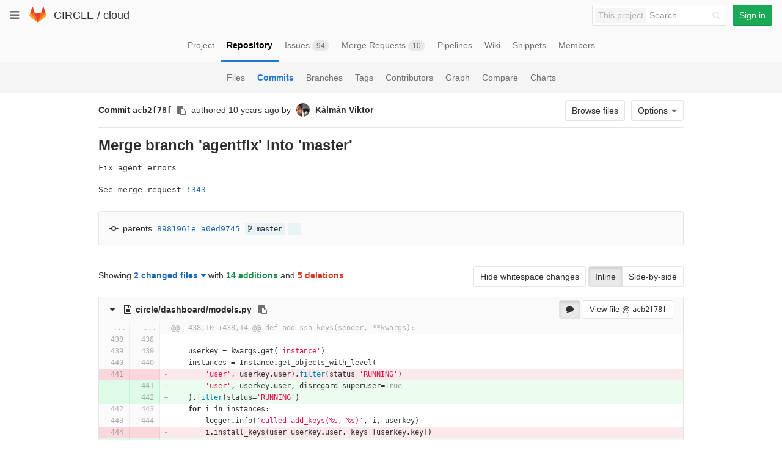

--- FILE ---
content_type: text/html; charset=utf-8
request_url: https://git.ik.bme.hu/circle/cloud/commit/acb2f78fe34b3167a266eee245b6006184b92d7e
body_size: 91018
content:
<!DOCTYPE html>
<html class="" lang="en">
<head prefix="og: http://ogp.me/ns#">
<meta charset="utf-8">
<meta content="IE=edge" http-equiv="X-UA-Compatible">
<meta content="object" property="og:type">
<meta content="GitLab" property="og:site_name">
<meta content="Merge branch &#39;agentfix&#39; into &#39;master&#39; (acb2f78f) · Commits · CIRCLE / cloud" property="og:title">
<meta content="Fix agent errors See merge request !343" property="og:description">
<meta content="https://git.ik.bme.hu/assets/gitlab_logo-7ae504fe4f68fdebb3c2034e36621930cd36ea87924c11ff65dbcb8ed50dca58.png" property="og:image">
<meta content="64" property="og:image:width">
<meta content="64" property="og:image:height">
<meta content="https://git.ik.bme.hu/circle/cloud/commit/acb2f78fe34b3167a266eee245b6006184b92d7e" property="og:url">
<meta content="summary" property="twitter:card">
<meta content="Merge branch &#39;agentfix&#39; into &#39;master&#39; (acb2f78f) · Commits · CIRCLE / cloud" property="twitter:title">
<meta content="Fix agent errors See merge request !343" property="twitter:description">
<meta content="https://git.ik.bme.hu/assets/gitlab_logo-7ae504fe4f68fdebb3c2034e36621930cd36ea87924c11ff65dbcb8ed50dca58.png" property="twitter:image">

<title>Merge branch &#39;agentfix&#39; into &#39;master&#39; (acb2f78f) · Commits · CIRCLE / cloud · GitLab</title>
<meta content="Fix agent errors See merge request !343" name="description">
<link rel="shortcut icon" type="image/x-icon" href="/assets/favicon-075eba76312e8421991a0c1f89a89ee81678bcde72319dd3e8047e2a47cd3a42.ico" id="favicon" />
<link rel="stylesheet" media="all" href="/assets/application-59098f079af9cc1166b453f21a55d00b0dc9963391e0834564686d0525744c5d.css" />
<link rel="stylesheet" media="print" href="/assets/print-87b4ace0db1f79d91e4fe6e74435b66b71d70fee57ffbb72d0fade17374fcc6b.css" />


<script>
//<![CDATA[
window.gon={};gon.api_version="v4";gon.default_avatar_url="https:\/\/git.ik.bme.hu\/assets\/no_avatar-849f9c04a3a0d0cea2424ae97b27447dc64a7dbfae83c036c45b403392f0e8ba.png";gon.max_file_size=10;gon.asset_host=null;gon.webpack_public_path="\/assets\/webpack\/";gon.relative_url_root="";gon.shortcuts_path="\/help\/shortcuts";gon.user_color_scheme="white";gon.katex_css_url="\/assets\/katex-e46cafe9c3fa73920a7c2c063ee8bb0613e0cf85fd96a3aea25f8419c4bfcfba.css";gon.katex_js_url="\/assets\/katex-04bcf56379fcda0ee7c7a63f71d0fc15ffd2e014d017cd9d51fd6554dfccf40a.js";gon.gitlab_url="https:\/\/git.ik.bme.hu";gon.revision="77bfdac";gon.gitlab_logo="\/assets\/gitlab_logo-7ae504fe4f68fdebb3c2034e36621930cd36ea87924c11ff65dbcb8ed50dca58.png";
//]]>
</script>
<script src="/assets/webpack/webpack_runtime.125bfb4108579eec9ffa.bundle.js" defer="defer"></script>
<script src="/assets/webpack/common.017ed42f19870cbb16cc.bundle.js" defer="defer"></script>
<script src="/assets/webpack/locale.9b181b27a3ddb267508a.bundle.js" defer="defer"></script>
<script src="/assets/webpack/main.03f79a41a8751252e0b0.bundle.js" defer="defer"></script>




<meta name="csrf-param" content="authenticity_token" />
<meta name="csrf-token" content="4riFdZzRhkGFcAiirHyiI2U73NTrytfUN5/6tyw2dZG59BjGep5hj3UyB8u66N9W4HkDx+3Dg7jK9+w/1Qyc5g==" />
<meta content="origin-when-cross-origin" name="referrer">
<meta content="width=device-width, initial-scale=1, maximum-scale=1" name="viewport">
<meta content="#474D57" name="theme-color">
<link rel="apple-touch-icon" type="image/x-icon" href="/assets/touch-icon-iphone-5a9cee0e8a51212e70b90c87c12f382c428870c0ff67d1eb034d884b78d2dae7.png" />
<link rel="apple-touch-icon" type="image/x-icon" href="/assets/touch-icon-ipad-a6eec6aeb9da138e507593b464fdac213047e49d3093fc30e90d9a995df83ba3.png" sizes="76x76" />
<link rel="apple-touch-icon" type="image/x-icon" href="/assets/touch-icon-iphone-retina-72e2aadf86513a56e050e7f0f2355deaa19cc17ed97bbe5147847f2748e5a3e3.png" sizes="120x120" />
<link rel="apple-touch-icon" type="image/x-icon" href="/assets/touch-icon-ipad-retina-8ebe416f5313483d9c1bc772b5bbe03ecad52a54eba443e5215a22caed2a16a2.png" sizes="152x152" />
<link color="rgb(226, 67, 41)" href="/assets/logo-d36b5212042cebc89b96df4bf6ac24e43db316143e89926c0db839ff694d2de4.svg" rel="mask-icon">
<meta content="/assets/msapplication-tile-1196ec67452f618d39cdd85e2e3a542f76574c071051ae7effbfde01710eb17d.png" name="msapplication-TileImage">
<meta content="#30353E" name="msapplication-TileColor">




</head>

<body class="" data-find-file="/circle/cloud/find_file/master" data-group="" data-page="projects:commit:show" data-project="cloud">
<script>
  gl = window.gl || {};
  gl.GfmAutoComplete = gl.GfmAutoComplete || {};
  gl.GfmAutoComplete.dataSources = {
    members: "/circle/cloud/autocomplete_sources/members?type=Commit&type_id=acb2f78fe34b3167a266eee245b6006184b92d7e",
    issues: "/circle/cloud/autocomplete_sources/issues",
    mergeRequests: "/circle/cloud/autocomplete_sources/merge_requests",
    labels: "/circle/cloud/autocomplete_sources/labels",
    milestones: "/circle/cloud/autocomplete_sources/milestones",
    commands: "/circle/cloud/autocomplete_sources/commands?type=Commit&type_id=acb2f78fe34b3167a266eee245b6006184b92d7e"
  };
</script>


<header class="navbar navbar-gitlab with-horizontal-nav">
<div class="navbar-border"></div>
<a class="sr-only gl-accessibility" href="#content-body" tabindex="1">Skip to content</a>
<div class="container-fluid">
<div class="header-content">
<div class="dropdown global-dropdown">
<button class="global-dropdown-toggle" data-toggle="dropdown" type="button">
<span class="sr-only">Toggle navigation</span>
<i aria-hidden="true" data-hidden="true" class="fa fa-bars"></i>
</button>
<div class="dropdown-menu-nav global-dropdown-menu">
<ul>
<li class="home"><a title="Projects" class="dashboard-shortcuts-projects" href="/explore"><div class="shortcut-mappings">
<div class="key">
<i aria-label="hidden" class="fa fa-arrow-up"></i>
P
</div>
</div>
<span>
Projects
</span>
</a></li><li class=""><a title="Groups" class="dashboard-shortcuts-groups" href="/explore/groups"><div class="shortcut-mappings">
<div class="key">
<i aria-label="hidden" class="fa fa-arrow-up"></i>
G
</div>
</div>
<span>
Groups
</span>
</a></li><li class=""><a title="Snippets" class="dashboard-shortcuts-snippets" href="/explore/snippets"><div class="shortcut-mappings">
<div class="key">
<i aria-label="hidden" class="fa fa-arrow-up"></i>
S
</div>
</div>
<span>
Snippets
</span>
</a></li><li class="divider"></li>
<li class=""><a title="Help" href="/help"><span>
Help
</span>
</a></li></ul>

</div>
</div>
<div class="header-logo">
<a class="home" title="Dashboard" id="logo" href="/"><svg width="28" height="28" class="tanuki-logo" viewBox="0 0 36 36">
  <path class="tanuki-shape tanuki-left-ear" fill="#e24329" d="M2 14l9.38 9v-9l-4-12.28c-.205-.632-1.176-.632-1.38 0z"/>
  <path class="tanuki-shape tanuki-right-ear" fill="#e24329" d="M34 14l-9.38 9v-9l4-12.28c.205-.632 1.176-.632 1.38 0z"/>
  <path class="tanuki-shape tanuki-nose" fill="#e24329" d="M18,34.38 3,14 33,14 Z"/>
  <path class="tanuki-shape tanuki-left-eye" fill="#fc6d26" d="M18,34.38 11.38,14 2,14 6,25Z"/>
  <path class="tanuki-shape tanuki-right-eye" fill="#fc6d26" d="M18,34.38 24.62,14 34,14 30,25Z"/>
  <path class="tanuki-shape tanuki-left-cheek" fill="#fca326" d="M2 14L.1 20.16c-.18.565 0 1.2.5 1.56l17.42 12.66z"/>
  <path class="tanuki-shape tanuki-right-cheek" fill="#fca326" d="M34 14l1.9 6.16c.18.565 0 1.2-.5 1.56L18 34.38z"/>
</svg>

</a></div>
<div class="title-container js-title-container">
<h1 class="initializing title"><span class="group-title"><a class="group-path " href="/circle">CIRCLE</a></span> / <a class="project-item-select-holder" href="/circle/cloud">cloud</a></h1>
</div>
<div class="navbar-collapse collapse">
<ul class="nav navbar-nav">
<li class="hidden-sm hidden-xs">
<div class="has-location-badge search search-form">
<form class="navbar-form" action="/search" accept-charset="UTF-8" method="get"><input name="utf8" type="hidden" value="&#x2713;" /><div class="search-input-container">
<div class="location-badge">This project</div>
<div class="search-input-wrap">
<div class="dropdown" data-url="/search/autocomplete">
<input type="search" name="search" id="search" placeholder="Search" class="search-input dropdown-menu-toggle no-outline js-search-dashboard-options" spellcheck="false" tabindex="1" autocomplete="off" data-toggle="dropdown" data-issues-path="https://git.ik.bme.hu/dashboard/issues" data-mr-path="https://git.ik.bme.hu/dashboard/merge_requests" aria-label="Search" />
<div class="dropdown-menu dropdown-select">
<div class="dropdown-content"><ul>
<li>
<a class="is-focused dropdown-menu-empty-link">
Loading...
</a>
</li>
</ul>
</div><div class="dropdown-loading"><i aria-hidden="true" data-hidden="true" class="fa fa-spinner fa-spin"></i></div>
</div>
<i class="search-icon"></i>
<i class="clear-icon js-clear-input"></i>
</div>
</div>
</div>
<input type="hidden" name="group_id" id="group_id" class="js-search-group-options" />
<input type="hidden" name="project_id" id="search_project_id" value="11" class="js-search-project-options" data-project-path="cloud" data-name="cloud" data-issues-path="/circle/cloud/issues" data-mr-path="/circle/cloud/merge_requests" />
<input type="hidden" name="search_code" id="search_code" value="true" />
<input type="hidden" name="repository_ref" id="repository_ref" />

<div class="search-autocomplete-opts hide" data-autocomplete-path="/search/autocomplete" data-autocomplete-project-id="11"></div>
</form></div>

</li>
<li class="visible-sm-inline-block visible-xs-inline-block">
<a title="Search" aria-label="Search" data-toggle="tooltip" data-placement="bottom" data-container="body" href="/search"><i aria-hidden="true" data-hidden="true" class="fa fa-search"></i>
</a></li>
<li>
<div>
<a class="btn btn-sign-in btn-success" href="/users/sign_in?redirect_to_referer=yes">Sign in</a>
</div>
</li>
</ul>
</div>
<button class="navbar-toggle" type="button">
<span class="sr-only">Toggle navigation</span>
<i aria-hidden="true" data-hidden="true" class="fa fa-ellipsis-v"></i>
</button>
<div class="js-dropdown-menu-projects">
<div class="dropdown-menu dropdown-select dropdown-menu-projects">
<div class="dropdown-title"><span>Go to a project</span><button class="dropdown-title-button dropdown-menu-close" aria-label="Close" type="button"><i aria-hidden="true" data-hidden="true" class="fa fa-times dropdown-menu-close-icon"></i></button></div>
<div class="dropdown-input"><input type="search" id="" class="dropdown-input-field" placeholder="Search your projects" autocomplete="off" /><i aria-hidden="true" data-hidden="true" class="fa fa-search dropdown-input-search"></i><i role="button" aria-hidden="true" data-hidden="true" class="fa fa-times dropdown-input-clear js-dropdown-input-clear"></i></div>
<div class="dropdown-content"></div>
<div class="dropdown-loading"><i aria-hidden="true" data-hidden="true" class="fa fa-spinner fa-spin"></i></div>
</div>
</div>

</div>
</div>
</header>


<div class="page-with-sidebar">
<div class="layout-nav">
<div class="container-fluid">
<div class="scrolling-tabs-container">
<div class="fade-left">
<i aria-hidden="true" data-hidden="true" class="fa fa-angle-left"></i>
</div>
<div class="fade-right">
<i aria-hidden="true" data-hidden="true" class="fa fa-angle-right"></i>
</div>
<ul class="nav-links scrolling-tabs">
<li class="home"><a title="Project" class="shortcuts-project" href="/circle/cloud"><span>
Project
</span>
</a></li><li class="active"><a title="Repository" class="shortcuts-tree" href="/circle/cloud/tree/master"><span>
Repository
</span>
</a></li><li class=""><a title="Issues" class="shortcuts-issues" href="/circle/cloud/issues"><span>
Issues
<span class="badge count issue_counter">94</span>
</span>
</a></li><li class=""><a title="Merge Requests" class="shortcuts-merge_requests" href="/circle/cloud/merge_requests"><span>
Merge Requests
<span class="badge count merge_counter js-merge-counter">10</span>
</span>
</a></li><li class=""><a title="Pipelines" class="shortcuts-pipelines" href="/circle/cloud/pipelines"><span>
Pipelines
</span>
</a></li><li class=""><a title="Wiki" class="shortcuts-wiki" href="/circle/cloud/wikis/home"><span>
Wiki
</span>
</a></li><li class=""><a title="Snippets" class="shortcuts-snippets" href="/circle/cloud/snippets"><span>
Snippets
</span>
</a></li><li class=""><a title="Members" class="shortcuts-members" href="/circle/cloud/project_members"><span>
Members
</span>
</a></li><li class="hidden">
<a title="Activity" class="shortcuts-project-activity" href="/circle/cloud/activity"><span>
Activity
</span>
</a></li>
<li class="hidden">
<a title="Network" class="shortcuts-network" href="/circle/cloud/network/master">Graph
</a></li>
<li class="hidden">
<a title="Charts" class="shortcuts-repository-charts" href="/circle/cloud/graphs/master/charts">Charts
</a></li>
<li class="hidden">
<a class="shortcuts-new-issue" href="/circle/cloud/issues/new">Create a new issue
</a></li>
<li class="hidden">
<a title="Jobs" class="shortcuts-builds" href="/circle/cloud/-/jobs">Jobs
</a></li>
<li class="hidden">
<a title="Commits" class="shortcuts-commits" href="/circle/cloud/commits/master">Commits
</a></li>
<li class="hidden">
<a title="Issue Boards" class="shortcuts-issue-boards" href="/circle/cloud/boards">Issue Boards</a>
</li>
</ul>
</div>

</div>
</div>
<div class="scrolling-tabs-container sub-nav-scroll">
<div class="fade-left">
<i aria-hidden="true" data-hidden="true" class="fa fa-angle-left"></i>
</div>
<div class="fade-right">
<i aria-hidden="true" data-hidden="true" class="fa fa-angle-right"></i>
</div>

<div class="nav-links sub-nav scrolling-tabs">
<ul class="container-fluid container-limited">
<li class=""><a href="/circle/cloud/tree/master">Files
</a></li><li class="active"><a href="/circle/cloud/commits/master">Commits
</a></li><li class=""><a href="/circle/cloud/branches">Branches
</a></li><li class=""><a href="/circle/cloud/tags">Tags
</a></li><li class=""><a href="/circle/cloud/graphs/master">Contributors
</a></li><li class=""><a href="/circle/cloud/network/master">Graph
</a></li><li class=""><a href="/circle/cloud/compare?from=master&amp;to=master">Compare
</a></li><li class=""><a href="/circle/cloud/graphs/master/charts">Charts
</a></li></ul>
</div>
</div>

<div class="content-wrapper page-with-layout-nav page-with-sub-nav">
<div class="alert-wrapper">

<div class="flash-container flash-container-page">
</div>


</div>
<div class=" limit-container-width">
<div class="content" id="content-body">

<div class="container-fluid container-limited limit-container-width">
<div class="page-content-header js-commit-box" data-commit-path="/circle/cloud/commit/acb2f78fe34b3167a266eee245b6006184b92d7e/branches">
<div class="header-main-content">

<strong>
Commit
<span class="commit-sha">acb2f78f</span>
</strong>
<button class="btn btn-clipboard btn-transparent" data-toggle="tooltip" data-placement="bottom" data-container="body" data-title="Copy commit SHA to clipboard" data-clipboard-text="acb2f78fe34b3167a266eee245b6006184b92d7e" type="button" title="Copy commit SHA to clipboard" aria-label="Copy commit SHA to clipboard"><i aria-hidden="true" aria-hidden="true" data-hidden="true" class="fa fa-clipboard"></i></button>
<span class="hidden-xs">authored</span>
<time class="js-timeago" title="Jul 21, 2015 10:31pm" datetime="2015-07-21T20:31:09Z" data-toggle="tooltip" data-placement="top" data-container="body">Jul 21, 2015</time>
<span>by</span>
<a href="/kviktor"><img class="avatar has-tooltip s24 hidden-xs  lazy" alt="Kálmán Viktor&#39;s avatar" title="Kálmán Viktor" data-container="body" data-src="https://secure.gravatar.com/avatar/24739437da84aa5b405b9dbc71cadda1?s=48&amp;d=identicon" src="[data-uri]" /></a>
<strong>
<a class="commit-author-link has-tooltip" title="kalman.viktor@cloud.bme.hu" href="/kviktor"><span class="commit-author-name">Kálmán Viktor</span></a>
</strong>
</div>
<div class="header-action-buttons">
<a class="btn btn-default append-right-10 hidden-xs hidden-sm" href="/circle/cloud/tree/acb2f78fe34b3167a266eee245b6006184b92d7e">Browse files
</a><div class="dropdown inline">
<a class="btn btn-default dropdown-toggle" data-toggle="dropdown">
<span>Options</span>
<i aria-hidden="true" data-hidden="true" class="fa fa-caret-down"></i>
</a>
<ul class="dropdown-menu dropdown-menu-align-right">
<li class="visible-xs-block visible-sm-block">
<a href="/circle/cloud/tree/acb2f78fe34b3167a266eee245b6006184b92d7e">Browse Files
</a></li>
<li class="clearfix">

</li>
<li class="clearfix">

</li>
<li class="divider"></li>
<li class="dropdown-header">
Download
</li>
<li><a href="/circle/cloud/commit/acb2f78fe34b3167a266eee245b6006184b92d7e.diff">Plain Diff</a></li>
</ul>
</div>
</div>
</div>
<div class="commit-box">
<h3 class="commit-title">
Merge branch 'agentfix' into 'master'
</h3>
<pre class="commit-description">&#x000A;Fix agent errors&#x000A;&#x000A;See merge request <a href="/circle/cloud/merge_requests/343" data-original="!343" data-link="false" data-project="11" data-merge-request="384" data-reference-type="merge_request" data-container="body" data-placement="bottom" title="Fix agent errors" class="gfm gfm-merge_request has-tooltip">!343</a></pre>
</div>
<div class="info-well">
<div class="well-segment branch-info">
<div class="icon-container commit-icon">
<svg xmlns="http://www.w3.org/2000/svg" viewBox="0 0 36 18" enable-background="new 0 0 36 18"><path d="m34 7h-7.2c-.9-4-4.5-7-8.8-7s-7.9 3-8.8 7h-7.2c-1.1 0-2 .9-2 2 0 1.1.9 2 2 2h7.2c.9 4 4.5 7 8.8 7s7.9-3 8.8-7h7.2c1.1 0 2-.9 2-2 0-1.1-.9-2-2-2m-16 7c-2.8 0-5-2.2-5-5s2.2-5 5-5 5 2.2 5 5-2.2 5-5 5"/></svg>

</div>
<span class="cgray">parents</span>
<a class="commit-sha" href="/circle/cloud/commit/8981961e8ccebbe9debf1366ed619d3d16922f55">8981961e</a>
<a class="commit-sha" href="/circle/cloud/commit/a0ed9745474873cd8b5114c215f5c7c3bdc9907f">a0ed9745</a>
<span class="commit-info branches">
<i class="fa fa-spinner fa-spin"></i>
</span>
</div>
</div>

<div class="block-connector"></div>
<div class="content-block diff-files-changed files-changed js-diff-files-changed oneline-block">
<div class="files-changed-inner">
<div class="inline-parallel-buttons hidden-xs hidden-sm">
<a class="hidden-xs btn btn-default" href="/circle/cloud/commit/acb2f78fe34b3167a266eee245b6006184b92d7e?w=1">Hide whitespace changes</a>
<div class="btn-group">
<a id="inline-diff-btn" class="btn active" data-view-type="inline" href="/circle/cloud/commit/acb2f78fe34b3167a266eee245b6006184b92d7e?view=inline">Inline</a>
<a id="parallel-diff-btn" class="btn" data-view-type="parallel" href="/circle/cloud/commit/acb2f78fe34b3167a266eee245b6006184b92d7e?view=parallel">Side-by-side</a>
</div>
</div>
<div class="commit-stat-summary dropdown">
Showing
<button class="diff-stats-summary-toggler js-diff-stats-dropdown" data-toggle="dropdown" type="button">2 changed files<i aria-hidden="true" data-hidden="true" class="fa fa-caret-down prepend-left-5"></i></button>
<span class="diff-stats-additions-deletions-expanded" id="diff-stats">
with
<strong class="cgreen">14 additions</strong>
and
<strong class="cred">5 deletions</strong>
</span>
<div aria-describedby="diff-stats" aria-hidden="true" class="diff-stats-additions-deletions-collapsed pull-right hidden-xs hidden-sm">
<strong class="cgreen">+14</strong>
<strong class="cred">-5</strong>
</div>
<div class="dropdown-menu diff-file-changes">
<div class="dropdown-input"><input type="search" id="" class="dropdown-input-field" placeholder="Search files" autocomplete="off" /><i aria-hidden="true" data-hidden="true" class="fa fa-search dropdown-input-search"></i><i role="button" aria-hidden="true" data-hidden="true" class="fa fa-times dropdown-input-clear js-dropdown-input-clear"></i></div>
<div class="dropdown-content">
<ul>
<li>
<a href="#d681b75b3c2fa3cc92efc609e4a74ba4316593f0" title="circle/dashboard/models.py">
<i aria-hidden="true" data-hidden="true" class="fa fa-adjust fa-fw  append-right-5"></i>
<span class="diff-file-changes-path">circle/dashboard/models.py</span>
<div class="pull-right">
<span class="cgreen">+12</span>
<span class="cred">-4</span>
</div>
</a>
</li>
<li>
<a href="#1276ee600069f58db057eaaf95be70455825bec9" title="circle/vm/operations.py">
<i aria-hidden="true" data-hidden="true" class="fa fa-adjust fa-fw  append-right-5"></i>
<span class="diff-file-changes-path">circle/vm/operations.py</span>
<div class="pull-right">
<span class="cgreen">+2</span>
<span class="cred">-1</span>
</div>
</a>
</li>
<li class="dropdown-menu-empty-link hidden">
<a href="#">
No files found.
</a>
</li>
</ul>
</div>
</div>
</div>

</div>
</div>
<div class="files">
<div class="diff-file file-holder" data-blob-diff-path="/circle/cloud/blob/acb2f78fe34b3167a266eee245b6006184b92d7e/circle/dashboard/models.py/diff" data-view="inline" id="d681b75b3c2fa3cc92efc609e4a74ba4316593f0">
<div class="js-file-title file-title-flex-parent">
<div class="file-header-content">
<i class="fa diff-toggle-caret fa-fw"></i>
<a href="#d681b75b3c2fa3cc92efc609e4a74ba4316593f0"><i aria-hidden="true" data-hidden="true" class="fa fa-file-text-o fa-fw"></i>
<strong class="file-title-name has-tooltip" data-container="body" data-title="circle/dashboard/models.py">
circle/dashboard/models.py
</strong>
</a><button class="btn btn-clipboard btn-transparent prepend-left-5" data-toggle="tooltip" data-placement="bottom" data-container="body" data-class="btn-clipboard btn-transparent prepend-left-5" data-title="Copy file path to clipboard" data-clipboard-text="{&quot;text&quot;:&quot;circle/dashboard/models.py&quot;,&quot;gfm&quot;:&quot;`circle/dashboard/models.py`&quot;}" type="button" title="Copy file path to clipboard" aria-label="Copy file path to clipboard"><i aria-hidden="true" aria-hidden="true" data-hidden="true" class="fa fa-clipboard"></i></button>

</div>
<div class="file-actions hidden-xs">
<a class="js-toggle-diff-comments btn active has-tooltip" title="Toggle comments for this file" href="#"><i aria-hidden="true" data-hidden="true" class="fa fa-comment"></i>
</a>
<a class="btn view-file js-view-file" href="/circle/cloud/blob/acb2f78fe34b3167a266eee245b6006184b92d7e/circle/dashboard/models.py">View file @ <span class="commit-sha">acb2f78f</span></a>

</div>
</div>

<div class="diff-content">
<div class="diff-viewer" data-type="simple">
<table class="code diff-wrap-lines js-syntax-highlight text-file" data-commit-id="acb2f78fe34b3167a266eee245b6006184b92d7e" data-noteable-type="Commit">
<tr class="line_holder match" id="">
<td class="diff-line-num unfold js-unfold old_line" data-linenumber="438">...</td><td class="diff-line-num unfold js-unfold new_line" data-linenumber="438">...</td><td class="line_content match ">@@ -438,10 +438,14 @@ def add_ssh_keys(sender, **kwargs):</td>
</tr>
<tr class="line_holder" id="d681b75b3c2fa3cc92efc609e4a74ba4316593f0_438_438">
<td class="diff-line-num js-avatar-container old_line" data-linenumber="438">
<button name="button" type="submit" class="add-diff-note js-add-diff-note-button" data-line-code="d681b75b3c2fa3cc92efc609e4a74ba4316593f0_438_438" data-line-type="null" data-note-type="DiffNote" data-position="{&quot;old_path&quot;:&quot;circle/dashboard/models.py&quot;,&quot;new_path&quot;:&quot;circle/dashboard/models.py&quot;,&quot;old_line&quot;:438,&quot;new_line&quot;:438,&quot;base_sha&quot;:&quot;8981961e8ccebbe9debf1366ed619d3d16922f55&quot;,&quot;start_sha&quot;:&quot;8981961e8ccebbe9debf1366ed619d3d16922f55&quot;,&quot;head_sha&quot;:&quot;acb2f78fe34b3167a266eee245b6006184b92d7e&quot;}" title="Add a comment to this line"><i aria-hidden="true" data-hidden="true" class="fa fa-comment-o"></i></button>
<a data-linenumber="438" href="#d681b75b3c2fa3cc92efc609e4a74ba4316593f0_438_438"></a>
</td>
<td class="diff-line-num new_line" data-linenumber="438">
<a data-linenumber="438" href="#d681b75b3c2fa3cc92efc609e4a74ba4316593f0_438_438"></a>
</td>
<td class="line_content noteable_line"><span id="LC438" class="line" lang="python"></span>
</td>
</tr>
<tr class="line_holder" id="d681b75b3c2fa3cc92efc609e4a74ba4316593f0_439_439">
<td class="diff-line-num js-avatar-container old_line" data-linenumber="439">
<button name="button" type="submit" class="add-diff-note js-add-diff-note-button" data-line-code="d681b75b3c2fa3cc92efc609e4a74ba4316593f0_439_439" data-line-type="null" data-note-type="DiffNote" data-position="{&quot;old_path&quot;:&quot;circle/dashboard/models.py&quot;,&quot;new_path&quot;:&quot;circle/dashboard/models.py&quot;,&quot;old_line&quot;:439,&quot;new_line&quot;:439,&quot;base_sha&quot;:&quot;8981961e8ccebbe9debf1366ed619d3d16922f55&quot;,&quot;start_sha&quot;:&quot;8981961e8ccebbe9debf1366ed619d3d16922f55&quot;,&quot;head_sha&quot;:&quot;acb2f78fe34b3167a266eee245b6006184b92d7e&quot;}" title="Add a comment to this line"><i aria-hidden="true" data-hidden="true" class="fa fa-comment-o"></i></button>
<a data-linenumber="439" href="#d681b75b3c2fa3cc92efc609e4a74ba4316593f0_439_439"></a>
</td>
<td class="diff-line-num new_line" data-linenumber="439">
<a data-linenumber="439" href="#d681b75b3c2fa3cc92efc609e4a74ba4316593f0_439_439"></a>
</td>
<td class="line_content noteable_line"><span id="LC439" class="line" lang="python">    <span class="n">userkey</span> <span class="o">=</span> <span class="n">kwargs</span><span class="o">.</span><span class="n">get</span><span class="p">(</span><span class="s">'instance'</span><span class="p">)</span></span>
</td>
</tr>
<tr class="line_holder" id="d681b75b3c2fa3cc92efc609e4a74ba4316593f0_440_440">
<td class="diff-line-num js-avatar-container old_line" data-linenumber="440">
<button name="button" type="submit" class="add-diff-note js-add-diff-note-button" data-line-code="d681b75b3c2fa3cc92efc609e4a74ba4316593f0_440_440" data-line-type="null" data-note-type="DiffNote" data-position="{&quot;old_path&quot;:&quot;circle/dashboard/models.py&quot;,&quot;new_path&quot;:&quot;circle/dashboard/models.py&quot;,&quot;old_line&quot;:440,&quot;new_line&quot;:440,&quot;base_sha&quot;:&quot;8981961e8ccebbe9debf1366ed619d3d16922f55&quot;,&quot;start_sha&quot;:&quot;8981961e8ccebbe9debf1366ed619d3d16922f55&quot;,&quot;head_sha&quot;:&quot;acb2f78fe34b3167a266eee245b6006184b92d7e&quot;}" title="Add a comment to this line"><i aria-hidden="true" data-hidden="true" class="fa fa-comment-o"></i></button>
<a data-linenumber="440" href="#d681b75b3c2fa3cc92efc609e4a74ba4316593f0_440_440"></a>
</td>
<td class="diff-line-num new_line" data-linenumber="440">
<a data-linenumber="440" href="#d681b75b3c2fa3cc92efc609e4a74ba4316593f0_440_440"></a>
</td>
<td class="line_content noteable_line"><span id="LC440" class="line" lang="python">    <span class="n">instances</span> <span class="o">=</span> <span class="n">Instance</span><span class="o">.</span><span class="n">get_objects_with_level</span><span class="p">(</span></span>
</td>
</tr>
<tr class="line_holder old" id="d681b75b3c2fa3cc92efc609e4a74ba4316593f0_441_441">
<td class="diff-line-num js-avatar-container old old_line" data-linenumber="441">
<button name="button" type="submit" class="add-diff-note js-add-diff-note-button" data-line-code="d681b75b3c2fa3cc92efc609e4a74ba4316593f0_441_441" data-line-type="old" data-note-type="DiffNote" data-position="{&quot;old_path&quot;:&quot;circle/dashboard/models.py&quot;,&quot;new_path&quot;:&quot;circle/dashboard/models.py&quot;,&quot;old_line&quot;:441,&quot;new_line&quot;:null,&quot;base_sha&quot;:&quot;8981961e8ccebbe9debf1366ed619d3d16922f55&quot;,&quot;start_sha&quot;:&quot;8981961e8ccebbe9debf1366ed619d3d16922f55&quot;,&quot;head_sha&quot;:&quot;acb2f78fe34b3167a266eee245b6006184b92d7e&quot;}" title="Add a comment to this line"><i aria-hidden="true" data-hidden="true" class="fa fa-comment-o"></i></button>
<a data-linenumber="441" href="#d681b75b3c2fa3cc92efc609e4a74ba4316593f0_441_441"></a>
</td>
<td class="diff-line-num new_line old" data-linenumber="441">
<a data-linenumber=" " href="#d681b75b3c2fa3cc92efc609e4a74ba4316593f0_441_441"></a>
</td>
<td class="line_content noteable_line old"><span id="LC441" class="line" lang="python">        <span class="s">'user'</span><span class="p">,</span> <span class="n">userkey</span><span class="o">.</span><span class="n">user</span><span class="p">)</span><span class="o">.</span><span class="nb">filter</span><span class="p">(</span><span class="n">status</span><span class="o">=</span><span class="s">'RUNNING'</span><span class="p">)</span></span>
</td>
</tr>
<tr class="line_holder new" id="d681b75b3c2fa3cc92efc609e4a74ba4316593f0_442_441">
<td class="diff-line-num js-avatar-container new old_line" data-linenumber="442">
<button name="button" type="submit" class="add-diff-note js-add-diff-note-button" data-line-code="d681b75b3c2fa3cc92efc609e4a74ba4316593f0_442_441" data-line-type="new" data-note-type="DiffNote" data-position="{&quot;old_path&quot;:&quot;circle/dashboard/models.py&quot;,&quot;new_path&quot;:&quot;circle/dashboard/models.py&quot;,&quot;old_line&quot;:null,&quot;new_line&quot;:441,&quot;base_sha&quot;:&quot;8981961e8ccebbe9debf1366ed619d3d16922f55&quot;,&quot;start_sha&quot;:&quot;8981961e8ccebbe9debf1366ed619d3d16922f55&quot;,&quot;head_sha&quot;:&quot;acb2f78fe34b3167a266eee245b6006184b92d7e&quot;}" title="Add a comment to this line"><i aria-hidden="true" data-hidden="true" class="fa fa-comment-o"></i></button>
<a data-linenumber=" " href="#d681b75b3c2fa3cc92efc609e4a74ba4316593f0_442_441"></a>
</td>
<td class="diff-line-num new new_line" data-linenumber="441">
<a data-linenumber="441" href="#d681b75b3c2fa3cc92efc609e4a74ba4316593f0_442_441"></a>
</td>
<td class="line_content new noteable_line"><span id="LC441" class="line" lang="python">        <span class="s">'user'</span><span class="p">,</span> <span class="n">userkey</span><span class="o">.</span><span class="n">user</span><span class="p">,</span> <span class="n">disregard_superuser</span><span class="o">=</span><span class="bp">True</span></span>
</td>
</tr>
<tr class="line_holder new" id="d681b75b3c2fa3cc92efc609e4a74ba4316593f0_442_442">
<td class="diff-line-num js-avatar-container new old_line" data-linenumber="442">
<button name="button" type="submit" class="add-diff-note js-add-diff-note-button" data-line-code="d681b75b3c2fa3cc92efc609e4a74ba4316593f0_442_442" data-line-type="new" data-note-type="DiffNote" data-position="{&quot;old_path&quot;:&quot;circle/dashboard/models.py&quot;,&quot;new_path&quot;:&quot;circle/dashboard/models.py&quot;,&quot;old_line&quot;:null,&quot;new_line&quot;:442,&quot;base_sha&quot;:&quot;8981961e8ccebbe9debf1366ed619d3d16922f55&quot;,&quot;start_sha&quot;:&quot;8981961e8ccebbe9debf1366ed619d3d16922f55&quot;,&quot;head_sha&quot;:&quot;acb2f78fe34b3167a266eee245b6006184b92d7e&quot;}" title="Add a comment to this line"><i aria-hidden="true" data-hidden="true" class="fa fa-comment-o"></i></button>
<a data-linenumber=" " href="#d681b75b3c2fa3cc92efc609e4a74ba4316593f0_442_442"></a>
</td>
<td class="diff-line-num new new_line" data-linenumber="442">
<a data-linenumber="442" href="#d681b75b3c2fa3cc92efc609e4a74ba4316593f0_442_442"></a>
</td>
<td class="line_content new noteable_line"><span id="LC442" class="line" lang="python">    <span class="p">)</span><span class="o">.</span><span class="nb">filter</span><span class="p">(</span><span class="n">status</span><span class="o">=</span><span class="s">'RUNNING'</span><span class="p">)</span></span>
</td>
</tr>
<tr class="line_holder" id="d681b75b3c2fa3cc92efc609e4a74ba4316593f0_442_443">
<td class="diff-line-num js-avatar-container old_line" data-linenumber="442">
<button name="button" type="submit" class="add-diff-note js-add-diff-note-button" data-line-code="d681b75b3c2fa3cc92efc609e4a74ba4316593f0_442_443" data-line-type="null" data-note-type="DiffNote" data-position="{&quot;old_path&quot;:&quot;circle/dashboard/models.py&quot;,&quot;new_path&quot;:&quot;circle/dashboard/models.py&quot;,&quot;old_line&quot;:442,&quot;new_line&quot;:443,&quot;base_sha&quot;:&quot;8981961e8ccebbe9debf1366ed619d3d16922f55&quot;,&quot;start_sha&quot;:&quot;8981961e8ccebbe9debf1366ed619d3d16922f55&quot;,&quot;head_sha&quot;:&quot;acb2f78fe34b3167a266eee245b6006184b92d7e&quot;}" title="Add a comment to this line"><i aria-hidden="true" data-hidden="true" class="fa fa-comment-o"></i></button>
<a data-linenumber="442" href="#d681b75b3c2fa3cc92efc609e4a74ba4316593f0_442_443"></a>
</td>
<td class="diff-line-num new_line" data-linenumber="443">
<a data-linenumber="443" href="#d681b75b3c2fa3cc92efc609e4a74ba4316593f0_442_443"></a>
</td>
<td class="line_content noteable_line"><span id="LC443" class="line" lang="python">    <span class="k">for</span> <span class="n">i</span> <span class="ow">in</span> <span class="n">instances</span><span class="p">:</span></span>
</td>
</tr>
<tr class="line_holder" id="d681b75b3c2fa3cc92efc609e4a74ba4316593f0_443_444">
<td class="diff-line-num js-avatar-container old_line" data-linenumber="443">
<button name="button" type="submit" class="add-diff-note js-add-diff-note-button" data-line-code="d681b75b3c2fa3cc92efc609e4a74ba4316593f0_443_444" data-line-type="null" data-note-type="DiffNote" data-position="{&quot;old_path&quot;:&quot;circle/dashboard/models.py&quot;,&quot;new_path&quot;:&quot;circle/dashboard/models.py&quot;,&quot;old_line&quot;:443,&quot;new_line&quot;:444,&quot;base_sha&quot;:&quot;8981961e8ccebbe9debf1366ed619d3d16922f55&quot;,&quot;start_sha&quot;:&quot;8981961e8ccebbe9debf1366ed619d3d16922f55&quot;,&quot;head_sha&quot;:&quot;acb2f78fe34b3167a266eee245b6006184b92d7e&quot;}" title="Add a comment to this line"><i aria-hidden="true" data-hidden="true" class="fa fa-comment-o"></i></button>
<a data-linenumber="443" href="#d681b75b3c2fa3cc92efc609e4a74ba4316593f0_443_444"></a>
</td>
<td class="diff-line-num new_line" data-linenumber="444">
<a data-linenumber="444" href="#d681b75b3c2fa3cc92efc609e4a74ba4316593f0_443_444"></a>
</td>
<td class="line_content noteable_line"><span id="LC444" class="line" lang="python">        <span class="n">logger</span><span class="o">.</span><span class="n">info</span><span class="p">(</span><span class="s">'called add_keys(</span><span class="si">%</span><span class="s">s, </span><span class="si">%</span><span class="s">s)'</span><span class="p">,</span> <span class="n">i</span><span class="p">,</span> <span class="n">userkey</span><span class="p">)</span></span>
</td>
</tr>
<tr class="line_holder old" id="d681b75b3c2fa3cc92efc609e4a74ba4316593f0_444_445">
<td class="diff-line-num js-avatar-container old old_line" data-linenumber="444">
<button name="button" type="submit" class="add-diff-note js-add-diff-note-button" data-line-code="d681b75b3c2fa3cc92efc609e4a74ba4316593f0_444_445" data-line-type="old" data-note-type="DiffNote" data-position="{&quot;old_path&quot;:&quot;circle/dashboard/models.py&quot;,&quot;new_path&quot;:&quot;circle/dashboard/models.py&quot;,&quot;old_line&quot;:444,&quot;new_line&quot;:null,&quot;base_sha&quot;:&quot;8981961e8ccebbe9debf1366ed619d3d16922f55&quot;,&quot;start_sha&quot;:&quot;8981961e8ccebbe9debf1366ed619d3d16922f55&quot;,&quot;head_sha&quot;:&quot;acb2f78fe34b3167a266eee245b6006184b92d7e&quot;}" title="Add a comment to this line"><i aria-hidden="true" data-hidden="true" class="fa fa-comment-o"></i></button>
<a data-linenumber="444" href="#d681b75b3c2fa3cc92efc609e4a74ba4316593f0_444_445"></a>
</td>
<td class="diff-line-num new_line old" data-linenumber="445">
<a data-linenumber=" " href="#d681b75b3c2fa3cc92efc609e4a74ba4316593f0_444_445"></a>
</td>
<td class="line_content noteable_line old"><span id="LC444" class="line" lang="python">        <span class="n">i</span><span class="o">.</span><span class="n">install_keys</span><span class="p">(</span><span class="n">user</span><span class="o">=</span><span class="n">userkey</span><span class="o">.</span><span class="n">user</span><span class="p">,</span> <span class="n">keys</span><span class="o">=</span><span class="p">[</span><span class="n">userkey</span><span class="o">.</span><span class="n">key</span><span class="p">])</span></span>
</td>
</tr>
<tr class="line_holder new" id="d681b75b3c2fa3cc92efc609e4a74ba4316593f0_445_445">
<td class="diff-line-num js-avatar-container new old_line" data-linenumber="445">
<button name="button" type="submit" class="add-diff-note js-add-diff-note-button" data-line-code="d681b75b3c2fa3cc92efc609e4a74ba4316593f0_445_445" data-line-type="new" data-note-type="DiffNote" data-position="{&quot;old_path&quot;:&quot;circle/dashboard/models.py&quot;,&quot;new_path&quot;:&quot;circle/dashboard/models.py&quot;,&quot;old_line&quot;:null,&quot;new_line&quot;:445,&quot;base_sha&quot;:&quot;8981961e8ccebbe9debf1366ed619d3d16922f55&quot;,&quot;start_sha&quot;:&quot;8981961e8ccebbe9debf1366ed619d3d16922f55&quot;,&quot;head_sha&quot;:&quot;acb2f78fe34b3167a266eee245b6006184b92d7e&quot;}" title="Add a comment to this line"><i aria-hidden="true" data-hidden="true" class="fa fa-comment-o"></i></button>
<a data-linenumber=" " href="#d681b75b3c2fa3cc92efc609e4a74ba4316593f0_445_445"></a>
</td>
<td class="diff-line-num new new_line" data-linenumber="445">
<a data-linenumber="445" href="#d681b75b3c2fa3cc92efc609e4a74ba4316593f0_445_445"></a>
</td>
<td class="line_content new noteable_line"><span id="LC445" class="line" lang="python">        <span class="k">try</span><span class="p">:</span></span>
</td>
</tr>
<tr class="line_holder new" id="d681b75b3c2fa3cc92efc609e4a74ba4316593f0_445_446">
<td class="diff-line-num js-avatar-container new old_line" data-linenumber="445">
<button name="button" type="submit" class="add-diff-note js-add-diff-note-button" data-line-code="d681b75b3c2fa3cc92efc609e4a74ba4316593f0_445_446" data-line-type="new" data-note-type="DiffNote" data-position="{&quot;old_path&quot;:&quot;circle/dashboard/models.py&quot;,&quot;new_path&quot;:&quot;circle/dashboard/models.py&quot;,&quot;old_line&quot;:null,&quot;new_line&quot;:446,&quot;base_sha&quot;:&quot;8981961e8ccebbe9debf1366ed619d3d16922f55&quot;,&quot;start_sha&quot;:&quot;8981961e8ccebbe9debf1366ed619d3d16922f55&quot;,&quot;head_sha&quot;:&quot;acb2f78fe34b3167a266eee245b6006184b92d7e&quot;}" title="Add a comment to this line"><i aria-hidden="true" data-hidden="true" class="fa fa-comment-o"></i></button>
<a data-linenumber=" " href="#d681b75b3c2fa3cc92efc609e4a74ba4316593f0_445_446"></a>
</td>
<td class="diff-line-num new new_line" data-linenumber="446">
<a data-linenumber="446" href="#d681b75b3c2fa3cc92efc609e4a74ba4316593f0_445_446"></a>
</td>
<td class="line_content new noteable_line"><span id="LC446" class="line" lang="python">            <span class="n">i</span><span class="o">.</span><span class="n">install_keys</span><span class="p">(</span><span class="n">user</span><span class="o">=</span><span class="n">userkey</span><span class="o">.</span><span class="n">user</span><span class="p">,</span> <span class="n">keys</span><span class="o">=</span><span class="p">[</span><span class="n">userkey</span><span class="o">.</span><span class="n">key</span><span class="p">])</span></span>
</td>
</tr>
<tr class="line_holder new" id="d681b75b3c2fa3cc92efc609e4a74ba4316593f0_445_447">
<td class="diff-line-num js-avatar-container new old_line" data-linenumber="445">
<button name="button" type="submit" class="add-diff-note js-add-diff-note-button" data-line-code="d681b75b3c2fa3cc92efc609e4a74ba4316593f0_445_447" data-line-type="new" data-note-type="DiffNote" data-position="{&quot;old_path&quot;:&quot;circle/dashboard/models.py&quot;,&quot;new_path&quot;:&quot;circle/dashboard/models.py&quot;,&quot;old_line&quot;:null,&quot;new_line&quot;:447,&quot;base_sha&quot;:&quot;8981961e8ccebbe9debf1366ed619d3d16922f55&quot;,&quot;start_sha&quot;:&quot;8981961e8ccebbe9debf1366ed619d3d16922f55&quot;,&quot;head_sha&quot;:&quot;acb2f78fe34b3167a266eee245b6006184b92d7e&quot;}" title="Add a comment to this line"><i aria-hidden="true" data-hidden="true" class="fa fa-comment-o"></i></button>
<a data-linenumber=" " href="#d681b75b3c2fa3cc92efc609e4a74ba4316593f0_445_447"></a>
</td>
<td class="diff-line-num new new_line" data-linenumber="447">
<a data-linenumber="447" href="#d681b75b3c2fa3cc92efc609e4a74ba4316593f0_445_447"></a>
</td>
<td class="line_content new noteable_line"><span id="LC447" class="line" lang="python">        <span class="k">except</span> <span class="n">Instance</span><span class="o">.</span><span class="n">NoAgentError</span><span class="p">:</span></span>
</td>
</tr>
<tr class="line_holder new" id="d681b75b3c2fa3cc92efc609e4a74ba4316593f0_445_448">
<td class="diff-line-num js-avatar-container new old_line" data-linenumber="445">
<button name="button" type="submit" class="add-diff-note js-add-diff-note-button" data-line-code="d681b75b3c2fa3cc92efc609e4a74ba4316593f0_445_448" data-line-type="new" data-note-type="DiffNote" data-position="{&quot;old_path&quot;:&quot;circle/dashboard/models.py&quot;,&quot;new_path&quot;:&quot;circle/dashboard/models.py&quot;,&quot;old_line&quot;:null,&quot;new_line&quot;:448,&quot;base_sha&quot;:&quot;8981961e8ccebbe9debf1366ed619d3d16922f55&quot;,&quot;start_sha&quot;:&quot;8981961e8ccebbe9debf1366ed619d3d16922f55&quot;,&quot;head_sha&quot;:&quot;acb2f78fe34b3167a266eee245b6006184b92d7e&quot;}" title="Add a comment to this line"><i aria-hidden="true" data-hidden="true" class="fa fa-comment-o"></i></button>
<a data-linenumber=" " href="#d681b75b3c2fa3cc92efc609e4a74ba4316593f0_445_448"></a>
</td>
<td class="diff-line-num new new_line" data-linenumber="448">
<a data-linenumber="448" href="#d681b75b3c2fa3cc92efc609e4a74ba4316593f0_445_448"></a>
</td>
<td class="line_content new noteable_line"><span id="LC448" class="line" lang="python">            <span class="n">logger</span><span class="o">.</span><span class="n">info</span><span class="p">(</span><span class="s">"</span><span class="si">%</span><span class="s">s has no agent running"</span><span class="p">,</span> <span class="n">i</span><span class="p">)</span></span>
</td>
</tr>
<tr class="line_holder" id="d681b75b3c2fa3cc92efc609e4a74ba4316593f0_445_449">
<td class="diff-line-num js-avatar-container old_line" data-linenumber="445">
<button name="button" type="submit" class="add-diff-note js-add-diff-note-button" data-line-code="d681b75b3c2fa3cc92efc609e4a74ba4316593f0_445_449" data-line-type="null" data-note-type="DiffNote" data-position="{&quot;old_path&quot;:&quot;circle/dashboard/models.py&quot;,&quot;new_path&quot;:&quot;circle/dashboard/models.py&quot;,&quot;old_line&quot;:445,&quot;new_line&quot;:449,&quot;base_sha&quot;:&quot;8981961e8ccebbe9debf1366ed619d3d16922f55&quot;,&quot;start_sha&quot;:&quot;8981961e8ccebbe9debf1366ed619d3d16922f55&quot;,&quot;head_sha&quot;:&quot;acb2f78fe34b3167a266eee245b6006184b92d7e&quot;}" title="Add a comment to this line"><i aria-hidden="true" data-hidden="true" class="fa fa-comment-o"></i></button>
<a data-linenumber="445" href="#d681b75b3c2fa3cc92efc609e4a74ba4316593f0_445_449"></a>
</td>
<td class="diff-line-num new_line" data-linenumber="449">
<a data-linenumber="449" href="#d681b75b3c2fa3cc92efc609e4a74ba4316593f0_445_449"></a>
</td>
<td class="line_content noteable_line"><span id="LC449" class="line" lang="python"></span>
</td>
</tr>
<tr class="line_holder" id="d681b75b3c2fa3cc92efc609e4a74ba4316593f0_446_450">
<td class="diff-line-num js-avatar-container old_line" data-linenumber="446">
<button name="button" type="submit" class="add-diff-note js-add-diff-note-button" data-line-code="d681b75b3c2fa3cc92efc609e4a74ba4316593f0_446_450" data-line-type="null" data-note-type="DiffNote" data-position="{&quot;old_path&quot;:&quot;circle/dashboard/models.py&quot;,&quot;new_path&quot;:&quot;circle/dashboard/models.py&quot;,&quot;old_line&quot;:446,&quot;new_line&quot;:450,&quot;base_sha&quot;:&quot;8981961e8ccebbe9debf1366ed619d3d16922f55&quot;,&quot;start_sha&quot;:&quot;8981961e8ccebbe9debf1366ed619d3d16922f55&quot;,&quot;head_sha&quot;:&quot;acb2f78fe34b3167a266eee245b6006184b92d7e&quot;}" title="Add a comment to this line"><i aria-hidden="true" data-hidden="true" class="fa fa-comment-o"></i></button>
<a data-linenumber="446" href="#d681b75b3c2fa3cc92efc609e4a74ba4316593f0_446_450"></a>
</td>
<td class="diff-line-num new_line" data-linenumber="450">
<a data-linenumber="450" href="#d681b75b3c2fa3cc92efc609e4a74ba4316593f0_446_450"></a>
</td>
<td class="line_content noteable_line"><span id="LC450" class="line" lang="python"></span>
</td>
</tr>
<tr class="line_holder" id="d681b75b3c2fa3cc92efc609e4a74ba4316593f0_447_451">
<td class="diff-line-num js-avatar-container old_line" data-linenumber="447">
<button name="button" type="submit" class="add-diff-note js-add-diff-note-button" data-line-code="d681b75b3c2fa3cc92efc609e4a74ba4316593f0_447_451" data-line-type="null" data-note-type="DiffNote" data-position="{&quot;old_path&quot;:&quot;circle/dashboard/models.py&quot;,&quot;new_path&quot;:&quot;circle/dashboard/models.py&quot;,&quot;old_line&quot;:447,&quot;new_line&quot;:451,&quot;base_sha&quot;:&quot;8981961e8ccebbe9debf1366ed619d3d16922f55&quot;,&quot;start_sha&quot;:&quot;8981961e8ccebbe9debf1366ed619d3d16922f55&quot;,&quot;head_sha&quot;:&quot;acb2f78fe34b3167a266eee245b6006184b92d7e&quot;}" title="Add a comment to this line"><i aria-hidden="true" data-hidden="true" class="fa fa-comment-o"></i></button>
<a data-linenumber="447" href="#d681b75b3c2fa3cc92efc609e4a74ba4316593f0_447_451"></a>
</td>
<td class="diff-line-num new_line" data-linenumber="451">
<a data-linenumber="451" href="#d681b75b3c2fa3cc92efc609e4a74ba4316593f0_447_451"></a>
</td>
<td class="line_content noteable_line"><span id="LC451" class="line" lang="python"><span class="k">def</span> <span class="nf">del_ssh_keys</span><span class="p">(</span><span class="n">sender</span><span class="p">,</span> <span class="o">**</span><span class="n">kwargs</span><span class="p">):</span></span>
</td>
</tr>
<tr class="line_holder match" id="">
<td class="diff-line-num unfold js-unfold old_line" data-linenumber="449">...</td><td class="diff-line-num unfold js-unfold new_line" data-linenumber="453">...</td><td class="line_content match ">@@ -449,10 +453,14 @@ def del_ssh_keys(sender, **kwargs):</td>
</tr>
<tr class="line_holder" id="d681b75b3c2fa3cc92efc609e4a74ba4316593f0_449_453">
<td class="diff-line-num js-avatar-container old_line" data-linenumber="449">
<button name="button" type="submit" class="add-diff-note js-add-diff-note-button" data-line-code="d681b75b3c2fa3cc92efc609e4a74ba4316593f0_449_453" data-line-type="null" data-note-type="DiffNote" data-position="{&quot;old_path&quot;:&quot;circle/dashboard/models.py&quot;,&quot;new_path&quot;:&quot;circle/dashboard/models.py&quot;,&quot;old_line&quot;:449,&quot;new_line&quot;:453,&quot;base_sha&quot;:&quot;8981961e8ccebbe9debf1366ed619d3d16922f55&quot;,&quot;start_sha&quot;:&quot;8981961e8ccebbe9debf1366ed619d3d16922f55&quot;,&quot;head_sha&quot;:&quot;acb2f78fe34b3167a266eee245b6006184b92d7e&quot;}" title="Add a comment to this line"><i aria-hidden="true" data-hidden="true" class="fa fa-comment-o"></i></button>
<a data-linenumber="449" href="#d681b75b3c2fa3cc92efc609e4a74ba4316593f0_449_453"></a>
</td>
<td class="diff-line-num new_line" data-linenumber="453">
<a data-linenumber="453" href="#d681b75b3c2fa3cc92efc609e4a74ba4316593f0_449_453"></a>
</td>
<td class="line_content noteable_line"><span id="LC453" class="line" lang="python"></span>
</td>
</tr>
<tr class="line_holder" id="d681b75b3c2fa3cc92efc609e4a74ba4316593f0_450_454">
<td class="diff-line-num js-avatar-container old_line" data-linenumber="450">
<button name="button" type="submit" class="add-diff-note js-add-diff-note-button" data-line-code="d681b75b3c2fa3cc92efc609e4a74ba4316593f0_450_454" data-line-type="null" data-note-type="DiffNote" data-position="{&quot;old_path&quot;:&quot;circle/dashboard/models.py&quot;,&quot;new_path&quot;:&quot;circle/dashboard/models.py&quot;,&quot;old_line&quot;:450,&quot;new_line&quot;:454,&quot;base_sha&quot;:&quot;8981961e8ccebbe9debf1366ed619d3d16922f55&quot;,&quot;start_sha&quot;:&quot;8981961e8ccebbe9debf1366ed619d3d16922f55&quot;,&quot;head_sha&quot;:&quot;acb2f78fe34b3167a266eee245b6006184b92d7e&quot;}" title="Add a comment to this line"><i aria-hidden="true" data-hidden="true" class="fa fa-comment-o"></i></button>
<a data-linenumber="450" href="#d681b75b3c2fa3cc92efc609e4a74ba4316593f0_450_454"></a>
</td>
<td class="diff-line-num new_line" data-linenumber="454">
<a data-linenumber="454" href="#d681b75b3c2fa3cc92efc609e4a74ba4316593f0_450_454"></a>
</td>
<td class="line_content noteable_line"><span id="LC454" class="line" lang="python">    <span class="n">userkey</span> <span class="o">=</span> <span class="n">kwargs</span><span class="o">.</span><span class="n">get</span><span class="p">(</span><span class="s">'instance'</span><span class="p">)</span></span>
</td>
</tr>
<tr class="line_holder" id="d681b75b3c2fa3cc92efc609e4a74ba4316593f0_451_455">
<td class="diff-line-num js-avatar-container old_line" data-linenumber="451">
<button name="button" type="submit" class="add-diff-note js-add-diff-note-button" data-line-code="d681b75b3c2fa3cc92efc609e4a74ba4316593f0_451_455" data-line-type="null" data-note-type="DiffNote" data-position="{&quot;old_path&quot;:&quot;circle/dashboard/models.py&quot;,&quot;new_path&quot;:&quot;circle/dashboard/models.py&quot;,&quot;old_line&quot;:451,&quot;new_line&quot;:455,&quot;base_sha&quot;:&quot;8981961e8ccebbe9debf1366ed619d3d16922f55&quot;,&quot;start_sha&quot;:&quot;8981961e8ccebbe9debf1366ed619d3d16922f55&quot;,&quot;head_sha&quot;:&quot;acb2f78fe34b3167a266eee245b6006184b92d7e&quot;}" title="Add a comment to this line"><i aria-hidden="true" data-hidden="true" class="fa fa-comment-o"></i></button>
<a data-linenumber="451" href="#d681b75b3c2fa3cc92efc609e4a74ba4316593f0_451_455"></a>
</td>
<td class="diff-line-num new_line" data-linenumber="455">
<a data-linenumber="455" href="#d681b75b3c2fa3cc92efc609e4a74ba4316593f0_451_455"></a>
</td>
<td class="line_content noteable_line"><span id="LC455" class="line" lang="python">    <span class="n">instances</span> <span class="o">=</span> <span class="n">Instance</span><span class="o">.</span><span class="n">get_objects_with_level</span><span class="p">(</span></span>
</td>
</tr>
<tr class="line_holder old" id="d681b75b3c2fa3cc92efc609e4a74ba4316593f0_452_456">
<td class="diff-line-num js-avatar-container old old_line" data-linenumber="452">
<button name="button" type="submit" class="add-diff-note js-add-diff-note-button" data-line-code="d681b75b3c2fa3cc92efc609e4a74ba4316593f0_452_456" data-line-type="old" data-note-type="DiffNote" data-position="{&quot;old_path&quot;:&quot;circle/dashboard/models.py&quot;,&quot;new_path&quot;:&quot;circle/dashboard/models.py&quot;,&quot;old_line&quot;:452,&quot;new_line&quot;:null,&quot;base_sha&quot;:&quot;8981961e8ccebbe9debf1366ed619d3d16922f55&quot;,&quot;start_sha&quot;:&quot;8981961e8ccebbe9debf1366ed619d3d16922f55&quot;,&quot;head_sha&quot;:&quot;acb2f78fe34b3167a266eee245b6006184b92d7e&quot;}" title="Add a comment to this line"><i aria-hidden="true" data-hidden="true" class="fa fa-comment-o"></i></button>
<a data-linenumber="452" href="#d681b75b3c2fa3cc92efc609e4a74ba4316593f0_452_456"></a>
</td>
<td class="diff-line-num new_line old" data-linenumber="456">
<a data-linenumber=" " href="#d681b75b3c2fa3cc92efc609e4a74ba4316593f0_452_456"></a>
</td>
<td class="line_content noteable_line old"><span id="LC452" class="line" lang="python">        <span class="s">'user'</span><span class="p">,</span> <span class="n">userkey</span><span class="o">.</span><span class="n">user</span><span class="p">)</span><span class="o">.</span><span class="nb">filter</span><span class="p">(</span><span class="n">status</span><span class="o">=</span><span class="s">'RUNNING'</span><span class="p">)</span></span>
</td>
</tr>
<tr class="line_holder new" id="d681b75b3c2fa3cc92efc609e4a74ba4316593f0_453_456">
<td class="diff-line-num js-avatar-container new old_line" data-linenumber="453">
<button name="button" type="submit" class="add-diff-note js-add-diff-note-button" data-line-code="d681b75b3c2fa3cc92efc609e4a74ba4316593f0_453_456" data-line-type="new" data-note-type="DiffNote" data-position="{&quot;old_path&quot;:&quot;circle/dashboard/models.py&quot;,&quot;new_path&quot;:&quot;circle/dashboard/models.py&quot;,&quot;old_line&quot;:null,&quot;new_line&quot;:456,&quot;base_sha&quot;:&quot;8981961e8ccebbe9debf1366ed619d3d16922f55&quot;,&quot;start_sha&quot;:&quot;8981961e8ccebbe9debf1366ed619d3d16922f55&quot;,&quot;head_sha&quot;:&quot;acb2f78fe34b3167a266eee245b6006184b92d7e&quot;}" title="Add a comment to this line"><i aria-hidden="true" data-hidden="true" class="fa fa-comment-o"></i></button>
<a data-linenumber=" " href="#d681b75b3c2fa3cc92efc609e4a74ba4316593f0_453_456"></a>
</td>
<td class="diff-line-num new new_line" data-linenumber="456">
<a data-linenumber="456" href="#d681b75b3c2fa3cc92efc609e4a74ba4316593f0_453_456"></a>
</td>
<td class="line_content new noteable_line"><span id="LC456" class="line" lang="python">        <span class="s">'user'</span><span class="p">,</span> <span class="n">userkey</span><span class="o">.</span><span class="n">user</span><span class="p">,</span> <span class="n">disregard_superuser</span><span class="o">=</span><span class="bp">True</span></span>
</td>
</tr>
<tr class="line_holder new" id="d681b75b3c2fa3cc92efc609e4a74ba4316593f0_453_457">
<td class="diff-line-num js-avatar-container new old_line" data-linenumber="453">
<button name="button" type="submit" class="add-diff-note js-add-diff-note-button" data-line-code="d681b75b3c2fa3cc92efc609e4a74ba4316593f0_453_457" data-line-type="new" data-note-type="DiffNote" data-position="{&quot;old_path&quot;:&quot;circle/dashboard/models.py&quot;,&quot;new_path&quot;:&quot;circle/dashboard/models.py&quot;,&quot;old_line&quot;:null,&quot;new_line&quot;:457,&quot;base_sha&quot;:&quot;8981961e8ccebbe9debf1366ed619d3d16922f55&quot;,&quot;start_sha&quot;:&quot;8981961e8ccebbe9debf1366ed619d3d16922f55&quot;,&quot;head_sha&quot;:&quot;acb2f78fe34b3167a266eee245b6006184b92d7e&quot;}" title="Add a comment to this line"><i aria-hidden="true" data-hidden="true" class="fa fa-comment-o"></i></button>
<a data-linenumber=" " href="#d681b75b3c2fa3cc92efc609e4a74ba4316593f0_453_457"></a>
</td>
<td class="diff-line-num new new_line" data-linenumber="457">
<a data-linenumber="457" href="#d681b75b3c2fa3cc92efc609e4a74ba4316593f0_453_457"></a>
</td>
<td class="line_content new noteable_line"><span id="LC457" class="line" lang="python">    <span class="p">)</span><span class="o">.</span><span class="nb">filter</span><span class="p">(</span><span class="n">status</span><span class="o">=</span><span class="s">'RUNNING'</span><span class="p">)</span></span>
</td>
</tr>
<tr class="line_holder" id="d681b75b3c2fa3cc92efc609e4a74ba4316593f0_453_458">
<td class="diff-line-num js-avatar-container old_line" data-linenumber="453">
<button name="button" type="submit" class="add-diff-note js-add-diff-note-button" data-line-code="d681b75b3c2fa3cc92efc609e4a74ba4316593f0_453_458" data-line-type="null" data-note-type="DiffNote" data-position="{&quot;old_path&quot;:&quot;circle/dashboard/models.py&quot;,&quot;new_path&quot;:&quot;circle/dashboard/models.py&quot;,&quot;old_line&quot;:453,&quot;new_line&quot;:458,&quot;base_sha&quot;:&quot;8981961e8ccebbe9debf1366ed619d3d16922f55&quot;,&quot;start_sha&quot;:&quot;8981961e8ccebbe9debf1366ed619d3d16922f55&quot;,&quot;head_sha&quot;:&quot;acb2f78fe34b3167a266eee245b6006184b92d7e&quot;}" title="Add a comment to this line"><i aria-hidden="true" data-hidden="true" class="fa fa-comment-o"></i></button>
<a data-linenumber="453" href="#d681b75b3c2fa3cc92efc609e4a74ba4316593f0_453_458"></a>
</td>
<td class="diff-line-num new_line" data-linenumber="458">
<a data-linenumber="458" href="#d681b75b3c2fa3cc92efc609e4a74ba4316593f0_453_458"></a>
</td>
<td class="line_content noteable_line"><span id="LC458" class="line" lang="python">    <span class="k">for</span> <span class="n">i</span> <span class="ow">in</span> <span class="n">instances</span><span class="p">:</span></span>
</td>
</tr>
<tr class="line_holder" id="d681b75b3c2fa3cc92efc609e4a74ba4316593f0_454_459">
<td class="diff-line-num js-avatar-container old_line" data-linenumber="454">
<button name="button" type="submit" class="add-diff-note js-add-diff-note-button" data-line-code="d681b75b3c2fa3cc92efc609e4a74ba4316593f0_454_459" data-line-type="null" data-note-type="DiffNote" data-position="{&quot;old_path&quot;:&quot;circle/dashboard/models.py&quot;,&quot;new_path&quot;:&quot;circle/dashboard/models.py&quot;,&quot;old_line&quot;:454,&quot;new_line&quot;:459,&quot;base_sha&quot;:&quot;8981961e8ccebbe9debf1366ed619d3d16922f55&quot;,&quot;start_sha&quot;:&quot;8981961e8ccebbe9debf1366ed619d3d16922f55&quot;,&quot;head_sha&quot;:&quot;acb2f78fe34b3167a266eee245b6006184b92d7e&quot;}" title="Add a comment to this line"><i aria-hidden="true" data-hidden="true" class="fa fa-comment-o"></i></button>
<a data-linenumber="454" href="#d681b75b3c2fa3cc92efc609e4a74ba4316593f0_454_459"></a>
</td>
<td class="diff-line-num new_line" data-linenumber="459">
<a data-linenumber="459" href="#d681b75b3c2fa3cc92efc609e4a74ba4316593f0_454_459"></a>
</td>
<td class="line_content noteable_line"><span id="LC459" class="line" lang="python">        <span class="n">logger</span><span class="o">.</span><span class="n">info</span><span class="p">(</span><span class="s">'called del_keys(</span><span class="si">%</span><span class="s">s, </span><span class="si">%</span><span class="s">s)'</span><span class="p">,</span> <span class="n">i</span><span class="p">,</span> <span class="n">userkey</span><span class="p">)</span></span>
</td>
</tr>
<tr class="line_holder old" id="d681b75b3c2fa3cc92efc609e4a74ba4316593f0_455_460">
<td class="diff-line-num js-avatar-container old old_line" data-linenumber="455">
<button name="button" type="submit" class="add-diff-note js-add-diff-note-button" data-line-code="d681b75b3c2fa3cc92efc609e4a74ba4316593f0_455_460" data-line-type="old" data-note-type="DiffNote" data-position="{&quot;old_path&quot;:&quot;circle/dashboard/models.py&quot;,&quot;new_path&quot;:&quot;circle/dashboard/models.py&quot;,&quot;old_line&quot;:455,&quot;new_line&quot;:null,&quot;base_sha&quot;:&quot;8981961e8ccebbe9debf1366ed619d3d16922f55&quot;,&quot;start_sha&quot;:&quot;8981961e8ccebbe9debf1366ed619d3d16922f55&quot;,&quot;head_sha&quot;:&quot;acb2f78fe34b3167a266eee245b6006184b92d7e&quot;}" title="Add a comment to this line"><i aria-hidden="true" data-hidden="true" class="fa fa-comment-o"></i></button>
<a data-linenumber="455" href="#d681b75b3c2fa3cc92efc609e4a74ba4316593f0_455_460"></a>
</td>
<td class="diff-line-num new_line old" data-linenumber="460">
<a data-linenumber=" " href="#d681b75b3c2fa3cc92efc609e4a74ba4316593f0_455_460"></a>
</td>
<td class="line_content noteable_line old"><span id="LC455" class="line" lang="python">        <span class="n">i</span><span class="o">.</span><span class="n">remove_keys</span><span class="p">(</span><span class="n">user</span><span class="o">=</span><span class="n">userkey</span><span class="o">.</span><span class="n">user</span><span class="p">,</span> <span class="n">keys</span><span class="o">=</span><span class="p">[</span><span class="n">userkey</span><span class="o">.</span><span class="n">key</span><span class="p">])</span></span>
</td>
</tr>
<tr class="line_holder new" id="d681b75b3c2fa3cc92efc609e4a74ba4316593f0_456_460">
<td class="diff-line-num js-avatar-container new old_line" data-linenumber="456">
<button name="button" type="submit" class="add-diff-note js-add-diff-note-button" data-line-code="d681b75b3c2fa3cc92efc609e4a74ba4316593f0_456_460" data-line-type="new" data-note-type="DiffNote" data-position="{&quot;old_path&quot;:&quot;circle/dashboard/models.py&quot;,&quot;new_path&quot;:&quot;circle/dashboard/models.py&quot;,&quot;old_line&quot;:null,&quot;new_line&quot;:460,&quot;base_sha&quot;:&quot;8981961e8ccebbe9debf1366ed619d3d16922f55&quot;,&quot;start_sha&quot;:&quot;8981961e8ccebbe9debf1366ed619d3d16922f55&quot;,&quot;head_sha&quot;:&quot;acb2f78fe34b3167a266eee245b6006184b92d7e&quot;}" title="Add a comment to this line"><i aria-hidden="true" data-hidden="true" class="fa fa-comment-o"></i></button>
<a data-linenumber=" " href="#d681b75b3c2fa3cc92efc609e4a74ba4316593f0_456_460"></a>
</td>
<td class="diff-line-num new new_line" data-linenumber="460">
<a data-linenumber="460" href="#d681b75b3c2fa3cc92efc609e4a74ba4316593f0_456_460"></a>
</td>
<td class="line_content new noteable_line"><span id="LC460" class="line" lang="python">        <span class="k">try</span><span class="p">:</span></span>
</td>
</tr>
<tr class="line_holder new" id="d681b75b3c2fa3cc92efc609e4a74ba4316593f0_456_461">
<td class="diff-line-num js-avatar-container new old_line" data-linenumber="456">
<button name="button" type="submit" class="add-diff-note js-add-diff-note-button" data-line-code="d681b75b3c2fa3cc92efc609e4a74ba4316593f0_456_461" data-line-type="new" data-note-type="DiffNote" data-position="{&quot;old_path&quot;:&quot;circle/dashboard/models.py&quot;,&quot;new_path&quot;:&quot;circle/dashboard/models.py&quot;,&quot;old_line&quot;:null,&quot;new_line&quot;:461,&quot;base_sha&quot;:&quot;8981961e8ccebbe9debf1366ed619d3d16922f55&quot;,&quot;start_sha&quot;:&quot;8981961e8ccebbe9debf1366ed619d3d16922f55&quot;,&quot;head_sha&quot;:&quot;acb2f78fe34b3167a266eee245b6006184b92d7e&quot;}" title="Add a comment to this line"><i aria-hidden="true" data-hidden="true" class="fa fa-comment-o"></i></button>
<a data-linenumber=" " href="#d681b75b3c2fa3cc92efc609e4a74ba4316593f0_456_461"></a>
</td>
<td class="diff-line-num new new_line" data-linenumber="461">
<a data-linenumber="461" href="#d681b75b3c2fa3cc92efc609e4a74ba4316593f0_456_461"></a>
</td>
<td class="line_content new noteable_line"><span id="LC461" class="line" lang="python">            <span class="n">i</span><span class="o">.</span><span class="n">remove_keys</span><span class="p">(</span><span class="n">user</span><span class="o">=</span><span class="n">userkey</span><span class="o">.</span><span class="n">user</span><span class="p">,</span> <span class="n">keys</span><span class="o">=</span><span class="p">[</span><span class="n">userkey</span><span class="o">.</span><span class="n">key</span><span class="p">])</span></span>
</td>
</tr>
<tr class="line_holder new" id="d681b75b3c2fa3cc92efc609e4a74ba4316593f0_456_462">
<td class="diff-line-num js-avatar-container new old_line" data-linenumber="456">
<button name="button" type="submit" class="add-diff-note js-add-diff-note-button" data-line-code="d681b75b3c2fa3cc92efc609e4a74ba4316593f0_456_462" data-line-type="new" data-note-type="DiffNote" data-position="{&quot;old_path&quot;:&quot;circle/dashboard/models.py&quot;,&quot;new_path&quot;:&quot;circle/dashboard/models.py&quot;,&quot;old_line&quot;:null,&quot;new_line&quot;:462,&quot;base_sha&quot;:&quot;8981961e8ccebbe9debf1366ed619d3d16922f55&quot;,&quot;start_sha&quot;:&quot;8981961e8ccebbe9debf1366ed619d3d16922f55&quot;,&quot;head_sha&quot;:&quot;acb2f78fe34b3167a266eee245b6006184b92d7e&quot;}" title="Add a comment to this line"><i aria-hidden="true" data-hidden="true" class="fa fa-comment-o"></i></button>
<a data-linenumber=" " href="#d681b75b3c2fa3cc92efc609e4a74ba4316593f0_456_462"></a>
</td>
<td class="diff-line-num new new_line" data-linenumber="462">
<a data-linenumber="462" href="#d681b75b3c2fa3cc92efc609e4a74ba4316593f0_456_462"></a>
</td>
<td class="line_content new noteable_line"><span id="LC462" class="line" lang="python">        <span class="k">except</span> <span class="n">Instance</span><span class="o">.</span><span class="n">NoAgentError</span><span class="p">:</span></span>
</td>
</tr>
<tr class="line_holder new" id="d681b75b3c2fa3cc92efc609e4a74ba4316593f0_456_463">
<td class="diff-line-num js-avatar-container new old_line" data-linenumber="456">
<button name="button" type="submit" class="add-diff-note js-add-diff-note-button" data-line-code="d681b75b3c2fa3cc92efc609e4a74ba4316593f0_456_463" data-line-type="new" data-note-type="DiffNote" data-position="{&quot;old_path&quot;:&quot;circle/dashboard/models.py&quot;,&quot;new_path&quot;:&quot;circle/dashboard/models.py&quot;,&quot;old_line&quot;:null,&quot;new_line&quot;:463,&quot;base_sha&quot;:&quot;8981961e8ccebbe9debf1366ed619d3d16922f55&quot;,&quot;start_sha&quot;:&quot;8981961e8ccebbe9debf1366ed619d3d16922f55&quot;,&quot;head_sha&quot;:&quot;acb2f78fe34b3167a266eee245b6006184b92d7e&quot;}" title="Add a comment to this line"><i aria-hidden="true" data-hidden="true" class="fa fa-comment-o"></i></button>
<a data-linenumber=" " href="#d681b75b3c2fa3cc92efc609e4a74ba4316593f0_456_463"></a>
</td>
<td class="diff-line-num new new_line" data-linenumber="463">
<a data-linenumber="463" href="#d681b75b3c2fa3cc92efc609e4a74ba4316593f0_456_463"></a>
</td>
<td class="line_content new noteable_line"><span id="LC463" class="line" lang="python">            <span class="n">logger</span><span class="o">.</span><span class="n">info</span><span class="p">(</span><span class="s">"</span><span class="si">%</span><span class="s">s has no agent running"</span><span class="p">,</span> <span class="n">i</span><span class="p">)</span></span>
</td>
</tr>
<tr class="line_holder" id="d681b75b3c2fa3cc92efc609e4a74ba4316593f0_456_464">
<td class="diff-line-num js-avatar-container old_line" data-linenumber="456">
<button name="button" type="submit" class="add-diff-note js-add-diff-note-button" data-line-code="d681b75b3c2fa3cc92efc609e4a74ba4316593f0_456_464" data-line-type="null" data-note-type="DiffNote" data-position="{&quot;old_path&quot;:&quot;circle/dashboard/models.py&quot;,&quot;new_path&quot;:&quot;circle/dashboard/models.py&quot;,&quot;old_line&quot;:456,&quot;new_line&quot;:464,&quot;base_sha&quot;:&quot;8981961e8ccebbe9debf1366ed619d3d16922f55&quot;,&quot;start_sha&quot;:&quot;8981961e8ccebbe9debf1366ed619d3d16922f55&quot;,&quot;head_sha&quot;:&quot;acb2f78fe34b3167a266eee245b6006184b92d7e&quot;}" title="Add a comment to this line"><i aria-hidden="true" data-hidden="true" class="fa fa-comment-o"></i></button>
<a data-linenumber="456" href="#d681b75b3c2fa3cc92efc609e4a74ba4316593f0_456_464"></a>
</td>
<td class="diff-line-num new_line" data-linenumber="464">
<a data-linenumber="464" href="#d681b75b3c2fa3cc92efc609e4a74ba4316593f0_456_464"></a>
</td>
<td class="line_content noteable_line"><span id="LC464" class="line" lang="python"></span>
</td>
</tr>
<tr class="line_holder" id="d681b75b3c2fa3cc92efc609e4a74ba4316593f0_457_465">
<td class="diff-line-num js-avatar-container old_line" data-linenumber="457">
<button name="button" type="submit" class="add-diff-note js-add-diff-note-button" data-line-code="d681b75b3c2fa3cc92efc609e4a74ba4316593f0_457_465" data-line-type="null" data-note-type="DiffNote" data-position="{&quot;old_path&quot;:&quot;circle/dashboard/models.py&quot;,&quot;new_path&quot;:&quot;circle/dashboard/models.py&quot;,&quot;old_line&quot;:457,&quot;new_line&quot;:465,&quot;base_sha&quot;:&quot;8981961e8ccebbe9debf1366ed619d3d16922f55&quot;,&quot;start_sha&quot;:&quot;8981961e8ccebbe9debf1366ed619d3d16922f55&quot;,&quot;head_sha&quot;:&quot;acb2f78fe34b3167a266eee245b6006184b92d7e&quot;}" title="Add a comment to this line"><i aria-hidden="true" data-hidden="true" class="fa fa-comment-o"></i></button>
<a data-linenumber="457" href="#d681b75b3c2fa3cc92efc609e4a74ba4316593f0_457_465"></a>
</td>
<td class="diff-line-num new_line" data-linenumber="465">
<a data-linenumber="465" href="#d681b75b3c2fa3cc92efc609e4a74ba4316593f0_457_465"></a>
</td>
<td class="line_content noteable_line"><span id="LC465" class="line" lang="python"></span>
</td>
</tr>
<tr class="line_holder" id="d681b75b3c2fa3cc92efc609e4a74ba4316593f0_458_466">
<td class="diff-line-num js-avatar-container old_line" data-linenumber="458">
<button name="button" type="submit" class="add-diff-note js-add-diff-note-button" data-line-code="d681b75b3c2fa3cc92efc609e4a74ba4316593f0_458_466" data-line-type="null" data-note-type="DiffNote" data-position="{&quot;old_path&quot;:&quot;circle/dashboard/models.py&quot;,&quot;new_path&quot;:&quot;circle/dashboard/models.py&quot;,&quot;old_line&quot;:458,&quot;new_line&quot;:466,&quot;base_sha&quot;:&quot;8981961e8ccebbe9debf1366ed619d3d16922f55&quot;,&quot;start_sha&quot;:&quot;8981961e8ccebbe9debf1366ed619d3d16922f55&quot;,&quot;head_sha&quot;:&quot;acb2f78fe34b3167a266eee245b6006184b92d7e&quot;}" title="Add a comment to this line"><i aria-hidden="true" data-hidden="true" class="fa fa-comment-o"></i></button>
<a data-linenumber="458" href="#d681b75b3c2fa3cc92efc609e4a74ba4316593f0_458_466"></a>
</td>
<td class="diff-line-num new_line" data-linenumber="466">
<a data-linenumber="466" href="#d681b75b3c2fa3cc92efc609e4a74ba4316593f0_458_466"></a>
</td>
<td class="line_content noteable_line"><span id="LC466" class="line" lang="python"><span class="n">post_save</span><span class="o">.</span><span class="n">connect</span><span class="p">(</span><span class="n">add_ssh_keys</span><span class="p">,</span> <span class="n">sender</span><span class="o">=</span><span class="n">UserKey</span><span class="p">)</span></span>
</td>
</tr>

<tr class="line_holder">
<td class="diff-line-num unfold js-unfold js-unfold-bottom old_line" data-linenumber="458">...</td><td class="diff-line-num unfold js-unfold js-unfold-bottom new_line" data-linenumber="466">...</td><td class="line_content match "></td>
</tr>
</table>


</div>

</div>

</div>
<div class="diff-file file-holder" data-blob-diff-path="/circle/cloud/blob/acb2f78fe34b3167a266eee245b6006184b92d7e/circle/vm/operations.py/diff" data-view="inline" id="1276ee600069f58db057eaaf95be70455825bec9">
<div class="js-file-title file-title-flex-parent">
<div class="file-header-content">
<i class="fa diff-toggle-caret fa-fw"></i>
<a href="#1276ee600069f58db057eaaf95be70455825bec9"><i aria-hidden="true" data-hidden="true" class="fa fa-file-text-o fa-fw"></i>
<strong class="file-title-name has-tooltip" data-container="body" data-title="circle/vm/operations.py">
circle/vm/operations.py
</strong>
</a><button class="btn btn-clipboard btn-transparent prepend-left-5" data-toggle="tooltip" data-placement="bottom" data-container="body" data-class="btn-clipboard btn-transparent prepend-left-5" data-title="Copy file path to clipboard" data-clipboard-text="{&quot;text&quot;:&quot;circle/vm/operations.py&quot;,&quot;gfm&quot;:&quot;`circle/vm/operations.py`&quot;}" type="button" title="Copy file path to clipboard" aria-label="Copy file path to clipboard"><i aria-hidden="true" aria-hidden="true" data-hidden="true" class="fa fa-clipboard"></i></button>

</div>
<div class="file-actions hidden-xs">
<a class="js-toggle-diff-comments btn active has-tooltip" title="Toggle comments for this file" href="#"><i aria-hidden="true" data-hidden="true" class="fa fa-comment"></i>
</a>
<a class="btn view-file js-view-file" href="/circle/cloud/blob/acb2f78fe34b3167a266eee245b6006184b92d7e/circle/vm/operations.py">View file @ <span class="commit-sha">acb2f78f</span></a>

</div>
</div>

<div class="diff-content">
<div class="diff-viewer" data-type="simple">
<table class="code diff-wrap-lines js-syntax-highlight text-file" data-commit-id="acb2f78fe34b3167a266eee245b6006184b92d7e" data-noteable-type="Commit">
<tr class="line_holder match" id="">
<td class="diff-line-num unfold js-unfold old_line" data-linenumber="191">...</td><td class="diff-line-num unfold js-unfold new_line" data-linenumber="191">...</td><td class="line_content match ">@@ -191,7 +191,8 @@ class EnsureAgentMixin(object):</td>
</tr>
<tr class="line_holder" id="1276ee600069f58db057eaaf95be70455825bec9_191_191">
<td class="diff-line-num js-avatar-container old_line" data-linenumber="191">
<button name="button" type="submit" class="add-diff-note js-add-diff-note-button" data-line-code="1276ee600069f58db057eaaf95be70455825bec9_191_191" data-line-type="null" data-note-type="DiffNote" data-position="{&quot;old_path&quot;:&quot;circle/vm/operations.py&quot;,&quot;new_path&quot;:&quot;circle/vm/operations.py&quot;,&quot;old_line&quot;:191,&quot;new_line&quot;:191,&quot;base_sha&quot;:&quot;8981961e8ccebbe9debf1366ed619d3d16922f55&quot;,&quot;start_sha&quot;:&quot;8981961e8ccebbe9debf1366ed619d3d16922f55&quot;,&quot;head_sha&quot;:&quot;acb2f78fe34b3167a266eee245b6006184b92d7e&quot;}" title="Add a comment to this line"><i aria-hidden="true" data-hidden="true" class="fa fa-comment-o"></i></button>
<a data-linenumber="191" href="#1276ee600069f58db057eaaf95be70455825bec9_191_191"></a>
</td>
<td class="diff-line-num new_line" data-linenumber="191">
<a data-linenumber="191" href="#1276ee600069f58db057eaaf95be70455825bec9_191_191"></a>
</td>
<td class="line_content noteable_line"><span id="LC191" class="line" lang="python">        <span class="k">try</span><span class="p">:</span></span>
</td>
</tr>
<tr class="line_holder" id="1276ee600069f58db057eaaf95be70455825bec9_192_192">
<td class="diff-line-num js-avatar-container old_line" data-linenumber="192">
<button name="button" type="submit" class="add-diff-note js-add-diff-note-button" data-line-code="1276ee600069f58db057eaaf95be70455825bec9_192_192" data-line-type="null" data-note-type="DiffNote" data-position="{&quot;old_path&quot;:&quot;circle/vm/operations.py&quot;,&quot;new_path&quot;:&quot;circle/vm/operations.py&quot;,&quot;old_line&quot;:192,&quot;new_line&quot;:192,&quot;base_sha&quot;:&quot;8981961e8ccebbe9debf1366ed619d3d16922f55&quot;,&quot;start_sha&quot;:&quot;8981961e8ccebbe9debf1366ed619d3d16922f55&quot;,&quot;head_sha&quot;:&quot;acb2f78fe34b3167a266eee245b6006184b92d7e&quot;}" title="Add a comment to this line"><i aria-hidden="true" data-hidden="true" class="fa fa-comment-o"></i></button>
<a data-linenumber="192" href="#1276ee600069f58db057eaaf95be70455825bec9_192_192"></a>
</td>
<td class="diff-line-num new_line" data-linenumber="192">
<a data-linenumber="192" href="#1276ee600069f58db057eaaf95be70455825bec9_192_192"></a>
</td>
<td class="line_content noteable_line"><span id="LC192" class="line" lang="python">            <span class="n">InstanceActivity</span><span class="o">.</span><span class="n">objects</span><span class="o">.</span><span class="nb">filter</span><span class="p">(</span></span>
</td>
</tr>
<tr class="line_holder" id="1276ee600069f58db057eaaf95be70455825bec9_193_193">
<td class="diff-line-num js-avatar-container old_line" data-linenumber="193">
<button name="button" type="submit" class="add-diff-note js-add-diff-note-button" data-line-code="1276ee600069f58db057eaaf95be70455825bec9_193_193" data-line-type="null" data-note-type="DiffNote" data-position="{&quot;old_path&quot;:&quot;circle/vm/operations.py&quot;,&quot;new_path&quot;:&quot;circle/vm/operations.py&quot;,&quot;old_line&quot;:193,&quot;new_line&quot;:193,&quot;base_sha&quot;:&quot;8981961e8ccebbe9debf1366ed619d3d16922f55&quot;,&quot;start_sha&quot;:&quot;8981961e8ccebbe9debf1366ed619d3d16922f55&quot;,&quot;head_sha&quot;:&quot;acb2f78fe34b3167a266eee245b6006184b92d7e&quot;}" title="Add a comment to this line"><i aria-hidden="true" data-hidden="true" class="fa fa-comment-o"></i></button>
<a data-linenumber="193" href="#1276ee600069f58db057eaaf95be70455825bec9_193_193"></a>
</td>
<td class="diff-line-num new_line" data-linenumber="193">
<a data-linenumber="193" href="#1276ee600069f58db057eaaf95be70455825bec9_193_193"></a>
</td>
<td class="line_content noteable_line"><span id="LC193" class="line" lang="python">                <span class="n">activity_code</span><span class="o">=</span><span class="s">"vm.Instance.agent.starting"</span><span class="p">,</span></span>
</td>
</tr>
<tr class="line_holder old" id="1276ee600069f58db057eaaf95be70455825bec9_194_194">
<td class="diff-line-num js-avatar-container old old_line" data-linenumber="194">
<button name="button" type="submit" class="add-diff-note js-add-diff-note-button" data-line-code="1276ee600069f58db057eaaf95be70455825bec9_194_194" data-line-type="old" data-note-type="DiffNote" data-position="{&quot;old_path&quot;:&quot;circle/vm/operations.py&quot;,&quot;new_path&quot;:&quot;circle/vm/operations.py&quot;,&quot;old_line&quot;:194,&quot;new_line&quot;:null,&quot;base_sha&quot;:&quot;8981961e8ccebbe9debf1366ed619d3d16922f55&quot;,&quot;start_sha&quot;:&quot;8981961e8ccebbe9debf1366ed619d3d16922f55&quot;,&quot;head_sha&quot;:&quot;acb2f78fe34b3167a266eee245b6006184b92d7e&quot;}" title="Add a comment to this line"><i aria-hidden="true" data-hidden="true" class="fa fa-comment-o"></i></button>
<a data-linenumber="194" href="#1276ee600069f58db057eaaf95be70455825bec9_194_194"></a>
</td>
<td class="diff-line-num new_line old" data-linenumber="194">
<a data-linenumber=" " href="#1276ee600069f58db057eaaf95be70455825bec9_194_194"></a>
</td>
<td class="line_content noteable_line old"><span id="LC194" class="line" lang="python">                <span class="n">started__gt</span><span class="o">=</span><span class="n">last_boot_time</span><span class="p">)</span><span class="o">.</span><span class="n">latest</span><span class="p">(</span><span class="s">"started"</span><span class="p">)</span></span>
</td>
</tr>
<tr class="line_holder new" id="1276ee600069f58db057eaaf95be70455825bec9_195_194">
<td class="diff-line-num js-avatar-container new old_line" data-linenumber="195">
<button name="button" type="submit" class="add-diff-note js-add-diff-note-button" data-line-code="1276ee600069f58db057eaaf95be70455825bec9_195_194" data-line-type="new" data-note-type="DiffNote" data-position="{&quot;old_path&quot;:&quot;circle/vm/operations.py&quot;,&quot;new_path&quot;:&quot;circle/vm/operations.py&quot;,&quot;old_line&quot;:null,&quot;new_line&quot;:194,&quot;base_sha&quot;:&quot;8981961e8ccebbe9debf1366ed619d3d16922f55&quot;,&quot;start_sha&quot;:&quot;8981961e8ccebbe9debf1366ed619d3d16922f55&quot;,&quot;head_sha&quot;:&quot;acb2f78fe34b3167a266eee245b6006184b92d7e&quot;}" title="Add a comment to this line"><i aria-hidden="true" data-hidden="true" class="fa fa-comment-o"></i></button>
<a data-linenumber=" " href="#1276ee600069f58db057eaaf95be70455825bec9_195_194"></a>
</td>
<td class="diff-line-num new new_line" data-linenumber="194">
<a data-linenumber="194" href="#1276ee600069f58db057eaaf95be70455825bec9_195_194"></a>
</td>
<td class="line_content new noteable_line"><span id="LC194" class="line" lang="python">                <span class="n">started__gt</span><span class="o">=</span><span class="n">last_boot_time</span><span class="p">,</span> <span class="n">instance</span><span class="o">=</span><span class="bp">self</span><span class="o">.</span><span class="n">instance</span></span>
</td>
</tr>
<tr class="line_holder new" id="1276ee600069f58db057eaaf95be70455825bec9_195_195">
<td class="diff-line-num js-avatar-container new old_line" data-linenumber="195">
<button name="button" type="submit" class="add-diff-note js-add-diff-note-button" data-line-code="1276ee600069f58db057eaaf95be70455825bec9_195_195" data-line-type="new" data-note-type="DiffNote" data-position="{&quot;old_path&quot;:&quot;circle/vm/operations.py&quot;,&quot;new_path&quot;:&quot;circle/vm/operations.py&quot;,&quot;old_line&quot;:null,&quot;new_line&quot;:195,&quot;base_sha&quot;:&quot;8981961e8ccebbe9debf1366ed619d3d16922f55&quot;,&quot;start_sha&quot;:&quot;8981961e8ccebbe9debf1366ed619d3d16922f55&quot;,&quot;head_sha&quot;:&quot;acb2f78fe34b3167a266eee245b6006184b92d7e&quot;}" title="Add a comment to this line"><i aria-hidden="true" data-hidden="true" class="fa fa-comment-o"></i></button>
<a data-linenumber=" " href="#1276ee600069f58db057eaaf95be70455825bec9_195_195"></a>
</td>
<td class="diff-line-num new new_line" data-linenumber="195">
<a data-linenumber="195" href="#1276ee600069f58db057eaaf95be70455825bec9_195_195"></a>
</td>
<td class="line_content new noteable_line"><span id="LC195" class="line" lang="python">            <span class="p">)</span><span class="o">.</span><span class="n">latest</span><span class="p">(</span><span class="s">"started"</span><span class="p">)</span></span>
</td>
</tr>
<tr class="line_holder" id="1276ee600069f58db057eaaf95be70455825bec9_195_196">
<td class="diff-line-num js-avatar-container old_line" data-linenumber="195">
<button name="button" type="submit" class="add-diff-note js-add-diff-note-button" data-line-code="1276ee600069f58db057eaaf95be70455825bec9_195_196" data-line-type="null" data-note-type="DiffNote" data-position="{&quot;old_path&quot;:&quot;circle/vm/operations.py&quot;,&quot;new_path&quot;:&quot;circle/vm/operations.py&quot;,&quot;old_line&quot;:195,&quot;new_line&quot;:196,&quot;base_sha&quot;:&quot;8981961e8ccebbe9debf1366ed619d3d16922f55&quot;,&quot;start_sha&quot;:&quot;8981961e8ccebbe9debf1366ed619d3d16922f55&quot;,&quot;head_sha&quot;:&quot;acb2f78fe34b3167a266eee245b6006184b92d7e&quot;}" title="Add a comment to this line"><i aria-hidden="true" data-hidden="true" class="fa fa-comment-o"></i></button>
<a data-linenumber="195" href="#1276ee600069f58db057eaaf95be70455825bec9_195_196"></a>
</td>
<td class="diff-line-num new_line" data-linenumber="196">
<a data-linenumber="196" href="#1276ee600069f58db057eaaf95be70455825bec9_195_196"></a>
</td>
<td class="line_content noteable_line"><span id="LC196" class="line" lang="python">        <span class="k">except</span> <span class="n">InstanceActivity</span><span class="o">.</span><span class="n">DoesNotExist</span><span class="p">:</span>  <span class="c"># no agent since last boot</span></span>
</td>
</tr>
<tr class="line_holder" id="1276ee600069f58db057eaaf95be70455825bec9_196_197">
<td class="diff-line-num js-avatar-container old_line" data-linenumber="196">
<button name="button" type="submit" class="add-diff-note js-add-diff-note-button" data-line-code="1276ee600069f58db057eaaf95be70455825bec9_196_197" data-line-type="null" data-note-type="DiffNote" data-position="{&quot;old_path&quot;:&quot;circle/vm/operations.py&quot;,&quot;new_path&quot;:&quot;circle/vm/operations.py&quot;,&quot;old_line&quot;:196,&quot;new_line&quot;:197,&quot;base_sha&quot;:&quot;8981961e8ccebbe9debf1366ed619d3d16922f55&quot;,&quot;start_sha&quot;:&quot;8981961e8ccebbe9debf1366ed619d3d16922f55&quot;,&quot;head_sha&quot;:&quot;acb2f78fe34b3167a266eee245b6006184b92d7e&quot;}" title="Add a comment to this line"><i aria-hidden="true" data-hidden="true" class="fa fa-comment-o"></i></button>
<a data-linenumber="196" href="#1276ee600069f58db057eaaf95be70455825bec9_196_197"></a>
</td>
<td class="diff-line-num new_line" data-linenumber="197">
<a data-linenumber="197" href="#1276ee600069f58db057eaaf95be70455825bec9_196_197"></a>
</td>
<td class="line_content noteable_line"><span id="LC197" class="line" lang="python">            <span class="k">raise</span> <span class="bp">self</span><span class="o">.</span><span class="n">instance</span><span class="o">.</span><span class="n">NoAgentError</span><span class="p">(</span><span class="bp">self</span><span class="o">.</span><span class="n">instance</span><span class="p">)</span></span>
</td>
</tr>
<tr class="line_holder" id="1276ee600069f58db057eaaf95be70455825bec9_197_198">
<td class="diff-line-num js-avatar-container old_line" data-linenumber="197">
<button name="button" type="submit" class="add-diff-note js-add-diff-note-button" data-line-code="1276ee600069f58db057eaaf95be70455825bec9_197_198" data-line-type="null" data-note-type="DiffNote" data-position="{&quot;old_path&quot;:&quot;circle/vm/operations.py&quot;,&quot;new_path&quot;:&quot;circle/vm/operations.py&quot;,&quot;old_line&quot;:197,&quot;new_line&quot;:198,&quot;base_sha&quot;:&quot;8981961e8ccebbe9debf1366ed619d3d16922f55&quot;,&quot;start_sha&quot;:&quot;8981961e8ccebbe9debf1366ed619d3d16922f55&quot;,&quot;head_sha&quot;:&quot;acb2f78fe34b3167a266eee245b6006184b92d7e&quot;}" title="Add a comment to this line"><i aria-hidden="true" data-hidden="true" class="fa fa-comment-o"></i></button>
<a data-linenumber="197" href="#1276ee600069f58db057eaaf95be70455825bec9_197_198"></a>
</td>
<td class="diff-line-num new_line" data-linenumber="198">
<a data-linenumber="198" href="#1276ee600069f58db057eaaf95be70455825bec9_197_198"></a>
</td>
<td class="line_content noteable_line"><span id="LC198" class="line" lang="python"></span>
</td>
</tr>

<tr class="line_holder">
<td class="diff-line-num unfold js-unfold js-unfold-bottom old_line" data-linenumber="197">...</td><td class="diff-line-num unfold js-unfold js-unfold-bottom new_line" data-linenumber="198">...</td><td class="line_content match "></td>
</tr>
</table>


</div>

</div>

</div>

</div>

<div class="limited-width-notes">
<ul class="notes main-notes-list timeline" id="notes-list">

</ul>
<div class="note-edit-form">
<form class="edit-note common-note-form js-quick-submit" action="#" accept-charset="UTF-8" method="post"><input name="utf8" type="hidden" value="&#x2713;" /><input type="hidden" name="_method" value="put" /><input type="hidden" name="authenticity_token" value="7ikfhdUsKlvAfGYh5Eodf/Hj0G175v0FJxU0dSqctee1ZYI2M2PNlTA+aUjy3mAKdKEPfn3vqWnafSL906ZckA==" /><input type="hidden" name="target_id" id="target_id" value="" class="js-form-target-id" />
<input type="hidden" name="target_type" id="target_type" value="" class="js-form-target-type" />
<div class="md-area">
<div class="md-header">
<ul class="nav-links clearfix">
<li class="active">
<a class="js-md-write-button" href="#md-write-holder" tabindex="-1">
Write
</a>
</li>
<li>
<a class="js-md-preview-button" href="#md-preview-holder" tabindex="-1">
Preview
</a>
</li>
<li class="pull-right">
<div class="toolbar-group">
<button type="button" class="toolbar-btn js-md has-tooltip hidden-xs" tabindex="-1" data-md-tag="**" data-container="body" title="Add bold text" aria-label="Add bold text"><i aria-hidden="true" data-hidden="true" class="fa fa-bold fa-fw"></i></button>
<button type="button" class="toolbar-btn js-md has-tooltip hidden-xs" tabindex="-1" data-md-tag="*" data-container="body" title="Add italic text" aria-label="Add italic text"><i aria-hidden="true" data-hidden="true" class="fa fa-italic fa-fw"></i></button>
<button type="button" class="toolbar-btn js-md has-tooltip hidden-xs" tabindex="-1" data-md-tag="&gt; " data-md-prepend="true" data-container="body" title="Insert a quote" aria-label="Insert a quote"><i aria-hidden="true" data-hidden="true" class="fa fa-quote-right fa-fw"></i></button>
<button type="button" class="toolbar-btn js-md has-tooltip hidden-xs" tabindex="-1" data-md-tag="`" data-md-block="```" data-container="body" title="Insert code" aria-label="Insert code"><i aria-hidden="true" data-hidden="true" class="fa fa-code fa-fw"></i></button>
<button type="button" class="toolbar-btn js-md has-tooltip hidden-xs" tabindex="-1" data-md-tag="* " data-md-prepend="true" data-container="body" title="Add a bullet list" aria-label="Add a bullet list"><i aria-hidden="true" data-hidden="true" class="fa fa-list-ul fa-fw"></i></button>
<button type="button" class="toolbar-btn js-md has-tooltip hidden-xs" tabindex="-1" data-md-tag="1. " data-md-prepend="true" data-container="body" title="Add a numbered list" aria-label="Add a numbered list"><i aria-hidden="true" data-hidden="true" class="fa fa-list-ol fa-fw"></i></button>
<button type="button" class="toolbar-btn js-md has-tooltip hidden-xs" tabindex="-1" data-md-tag="* [ ] " data-md-prepend="true" data-container="body" title="Add a task list" aria-label="Add a task list"><i aria-hidden="true" data-hidden="true" class="fa fa-check-square-o fa-fw"></i></button>
</div>
<div class="toolbar-group">
<button aria="{:label=&gt;&quot;Go full screen&quot;}" class="toolbar-btn js-zen-enter has-tooltip" data-container="body" tabindex="-1" title="Go full screen" type="button">
<i aria-hidden="true" data-hidden="true" class="fa fa-arrows-alt fa-fw"></i>
</button>
</div>
</li>
</ul>
</div>
<div class="md-write-holder">
<div class="zen-backdrop">
<textarea name="note[note]" id="note_note" class="note-textarea js-note-text js-task-list-field js-gfm-input js-autosize markdown-area" placeholder="Write a comment or drag your files here...">
</textarea>
<a class="zen-control zen-control-leave js-zen-leave" href="#">
<i aria-hidden="true" data-hidden="true" class="fa fa-compress"></i>
</a>
</div>

<div class="comment-toolbar clearfix">
<div class="toolbar-text">
<a target="_blank" tabindex="-1" href="/help/user/markdown">Markdown</a>
is
supported
</div>
<span class="uploading-container">
<span class="uploading-progress-container hide">
<i aria-hidden="true" data-hidden="true" class="fa fa-file-image-o toolbar-button-icon"></i>
<span class="attaching-file-message">
</span>
<span class="uploading-progress">0%</span>
<span class="uploading-spinner">
<i aria-hidden="true" data-hidden="true" class="fa fa-spinner fa-spin toolbar-button-icon"></i>
</span>
</span>
<span class="uploading-error-container hide">
<span class="uploading-error-icon">
<i aria-hidden="true" data-hidden="true" class="fa fa-file-image-o toolbar-button-icon"></i>
</span>
<span class="uploading-error-message">
</span>
<button class="retry-uploading-link" type="button">Try again</button>
or
<button class="attach-new-file markdown-selector" type="button">attach a new file</button>
</span>
<button class="markdown-selector button-attach-file" tabindex="-1" type="button">
<i aria-hidden="true" data-hidden="true" class="fa fa-file-image-o toolbar-button-icon"></i>
Attach a file
</button>
<button class="btn btn-default btn-xs hide button-cancel-uploading-files" type="button">Cancel</button>
</span>
</div>


</div>
<div class="md md-preview-holder js-md-preview hide md-preview" data-url="/circle/cloud/preview_markdown"></div>
<div class="referenced-commands hide"></div>
<div class="referenced-users hide">
<span>
<i aria-hidden="true" data-hidden="true" class="fa fa-exclamation-triangle"></i>
You are about to add
<strong>
<span class="js-referenced-users-count">0</span>
people
</strong>
to the discussion. Proceed with caution.
</span>
</div>
</div>
<div class="note-form-actions clearfix">
<div class="settings-message note-edit-warning js-finish-edit-warning">
Finish editing this message first!
</div>
<input type="submit" name="commit" value="Save comment" class="btn btn-nr btn-save js-comment-save-button" />
<button class="btn btn-nr btn-cancel note-edit-cancel" type="button">
Cancel
</button>
</div>
</form></div>

<div class="disabled-comment text-center prepend-top-default">
Please
<a href="/users/sign_in?redirect_to_referer=yes">register</a>
or
<a href="/users/sign_in?redirect_to_referer=yes">sign in</a>
to comment
</div>
<script class="js-notes-data" type="application/json">{"notesUrl":"/circle/cloud/noteable/commit/acb2f78fe34b3167a266eee245b6006184b92d7e/notes","notesIds":[],"now":1769089071,"diffView":"inline","autocomplete":true}</script>

</div>
</div>

</div>
</div>
</div>
</div>


</body>
</html>



--- FILE ---
content_type: text/html; charset=utf-8
request_url: https://git.ik.bme.hu/circle/cloud/commit/acb2f78fe34b3167a266eee245b6006184b92d7e/branches
body_size: 7584
content:
<a class="label label-gray ref-name" href="/circle/cloud/commits/master"><i aria-hidden="true" data-hidden="true" class="fa fa-code-fork"></i>
master
</a><span>
<a class="js-details-expand label label-gray" href="#">…</a>
<span class="js-details-content hide">
<a class="label label-gray ref-name" href="/circle/cloud/commits/accounting"><i aria-hidden="true" data-hidden="true" class="fa fa-code-fork"></i> accounting</a> <a class="label label-gray ref-name" href="/circle/cloud/commits/ceph"><i aria-hidden="true" data-hidden="true" class="fa fa-code-fork"></i> ceph</a> <a class="label label-gray ref-name" href="/circle/cloud/commits/default_datastore"><i aria-hidden="true" data-hidden="true" class="fa fa-code-fork"></i> default_datastore</a> <a class="label label-gray ref-name" href="/circle/cloud/commits/design"><i aria-hidden="true" data-hidden="true" class="fa fa-code-fork"></i> design</a> <a class="label label-gray ref-name" href="/circle/cloud/commits/djangosaml"><i aria-hidden="true" data-hidden="true" class="fa fa-code-fork"></i> djangosaml</a> <a class="label label-gray ref-name" href="/circle/cloud/commits/editable_request"><i aria-hidden="true" data-hidden="true" class="fa fa-code-fork"></i> editable_request</a> <a class="label label-gray ref-name" href="/circle/cloud/commits/export_future_members"><i aria-hidden="true" data-hidden="true" class="fa fa-code-fork"></i> export_future_members</a> <a class="label label-gray ref-name" href="/circle/cloud/commits/export_progress"><i aria-hidden="true" data-hidden="true" class="fa fa-code-fork"></i> export_progress</a> <a class="label label-gray ref-name" href="/circle/cloud/commits/feature-setty"><i aria-hidden="true" data-hidden="true" class="fa fa-code-fork"></i> feature-setty</a> <a class="label label-gray ref-name" href="/circle/cloud/commits/feature-setty-advanced-gsulyok"><i aria-hidden="true" data-hidden="true" class="fa fa-code-fork"></i> feature-setty-advanced-gsulyok</a> <a class="label label-gray ref-name" href="/circle/cloud/commits/group_export_import"><i aria-hidden="true" data-hidden="true" class="fa fa-code-fork"></i> group_export_import</a> <a class="label label-gray ref-name" href="/circle/cloud/commits/group_instance_limits"><i aria-hidden="true" data-hidden="true" class="fa fa-code-fork"></i> group_instance_limits</a> <a class="label label-gray ref-name" href="/circle/cloud/commits/group_remove_all_users"><i aria-hidden="true" data-hidden="true" class="fa fa-code-fork"></i> group_remove_all_users</a> <a class="label label-gray ref-name" href="/circle/cloud/commits/help_friendly_ops"><i aria-hidden="true" data-hidden="true" class="fa fa-code-fork"></i> help_friendly_ops</a> <a class="label label-gray ref-name" href="/circle/cloud/commits/ipv6_display_bug"><i aria-hidden="true" data-hidden="true" class="fa fa-code-fork"></i> ipv6_display_bug</a> <a class="label label-gray ref-name" href="/circle/cloud/commits/issue-446"><i aria-hidden="true" data-hidden="true" class="fa fa-code-fork"></i> issue-446</a> <a class="label label-gray ref-name" href="/circle/cloud/commits/issue_339"><i aria-hidden="true" data-hidden="true" class="fa fa-code-fork"></i> issue_339</a> <a class="label label-gray ref-name" href="/circle/cloud/commits/issue_355"><i aria-hidden="true" data-hidden="true" class="fa fa-code-fork"></i> issue_355</a> <a class="label label-gray ref-name" href="/circle/cloud/commits/issue_439"><i aria-hidden="true" data-hidden="true" class="fa fa-code-fork"></i> issue_439</a> <a class="label label-gray ref-name" href="/circle/cloud/commits/issue_477"><i aria-hidden="true" data-hidden="true" class="fa fa-code-fork"></i> issue_477</a> <a class="label label-gray ref-name" href="/circle/cloud/commits/issue_494"><i aria-hidden="true" data-hidden="true" class="fa fa-code-fork"></i> issue_494</a> <a class="label label-gray ref-name" href="/circle/cloud/commits/mass_create_fixes"><i aria-hidden="true" data-hidden="true" class="fa fa-code-fork"></i> mass_create_fixes</a> <a class="label label-gray ref-name" href="/circle/cloud/commits/multiport_rule"><i aria-hidden="true" data-hidden="true" class="fa fa-code-fork"></i> multiport_rule</a> <a class="label label-gray ref-name" href="/circle/cloud/commits/new_gc"><i aria-hidden="true" data-hidden="true" class="fa fa-code-fork"></i> new_gc</a> <a class="label label-gray ref-name" href="/circle/cloud/commits/node_list_error"><i aria-hidden="true" data-hidden="true" class="fa fa-code-fork"></i> node_list_error</a> <a class="label label-gray ref-name" href="/circle/cloud/commits/occi"><i aria-hidden="true" data-hidden="true" class="fa fa-code-fork"></i> occi</a> <a class="label label-gray ref-name" href="/circle/cloud/commits/rdesktop_hotfix"><i aria-hidden="true" data-hidden="true" class="fa fa-code-fork"></i> rdesktop_hotfix</a> <a class="label label-gray ref-name" href="/circle/cloud/commits/redundant_tasks"><i aria-hidden="true" data-hidden="true" class="fa fa-code-fork"></i> redundant_tasks</a> <a class="label label-gray ref-name" href="/circle/cloud/commits/request_textfield"><i aria-hidden="true" data-hidden="true" class="fa fa-code-fork"></i> request_textfield</a> <a class="label label-gray ref-name" href="/circle/cloud/commits/revert-edd5e74d"><i aria-hidden="true" data-hidden="true" class="fa fa-code-fork"></i> revert-edd5e74d</a> <a class="label label-gray ref-name" href="/circle/cloud/commits/select2_dropdown"><i aria-hidden="true" data-hidden="true" class="fa fa-code-fork"></i> select2_dropdown</a> <a class="label label-gray ref-name" href="/circle/cloud/commits/set_master_interface"><i aria-hidden="true" data-hidden="true" class="fa fa-code-fork"></i> set_master_interface</a> <a class="label label-gray ref-name" href="/circle/cloud/commits/smallville"><i aria-hidden="true" data-hidden="true" class="fa fa-code-fork"></i> smallville</a> <a class="label label-gray ref-name" href="/circle/cloud/commits/smallville_fix"><i aria-hidden="true" data-hidden="true" class="fa fa-code-fork"></i> smallville_fix</a> <a class="label label-gray ref-name" href="/circle/cloud/commits/ssh_export_import"><i aria-hidden="true" data-hidden="true" class="fa fa-code-fork"></i> ssh_export_import</a> <a class="label label-gray ref-name" href="/circle/cloud/commits/store_fix"><i aria-hidden="true" data-hidden="true" class="fa fa-code-fork"></i> store_fix</a> <a class="label label-gray ref-name" href="/circle/cloud/commits/store_fixes"><i aria-hidden="true" data-hidden="true" class="fa fa-code-fork"></i> store_fixes</a> <a class="label label-gray ref-name" href="/circle/cloud/commits/store_mount_fix"><i aria-hidden="true" data-hidden="true" class="fa fa-code-fork"></i> store_mount_fix</a> <a class="label label-gray ref-name" href="/circle/cloud/commits/template_instance_limit"><i aria-hidden="true" data-hidden="true" class="fa fa-code-fork"></i> template_instance_limit</a> <a class="label label-gray ref-name" href="/circle/cloud/commits/trans_input_fix"><i aria-hidden="true" data-hidden="true" class="fa fa-code-fork"></i> trans_input_fix</a> <a class="label label-gray ref-name" href="/circle/cloud/commits/usernet"><i aria-hidden="true" data-hidden="true" class="fa fa-code-fork"></i> usernet</a> <a class="label label-gray ref-name" href="/circle/cloud/commits/vinceb"><i aria-hidden="true" data-hidden="true" class="fa fa-code-fork"></i> vinceb</a>
<a class="label label-gray ref-name" href="/circle/cloud/commits/ikcloud"><i aria-hidden="true" data-hidden="true" class="fa fa-tag"></i> ikcloud</a> <a class="label label-gray ref-name" href="/circle/cloud/commits/hinel_balazs_dipterv"><i aria-hidden="true" data-hidden="true" class="fa fa-tag"></i> hinel_balazs_dipterv</a>
</span>
</span>
